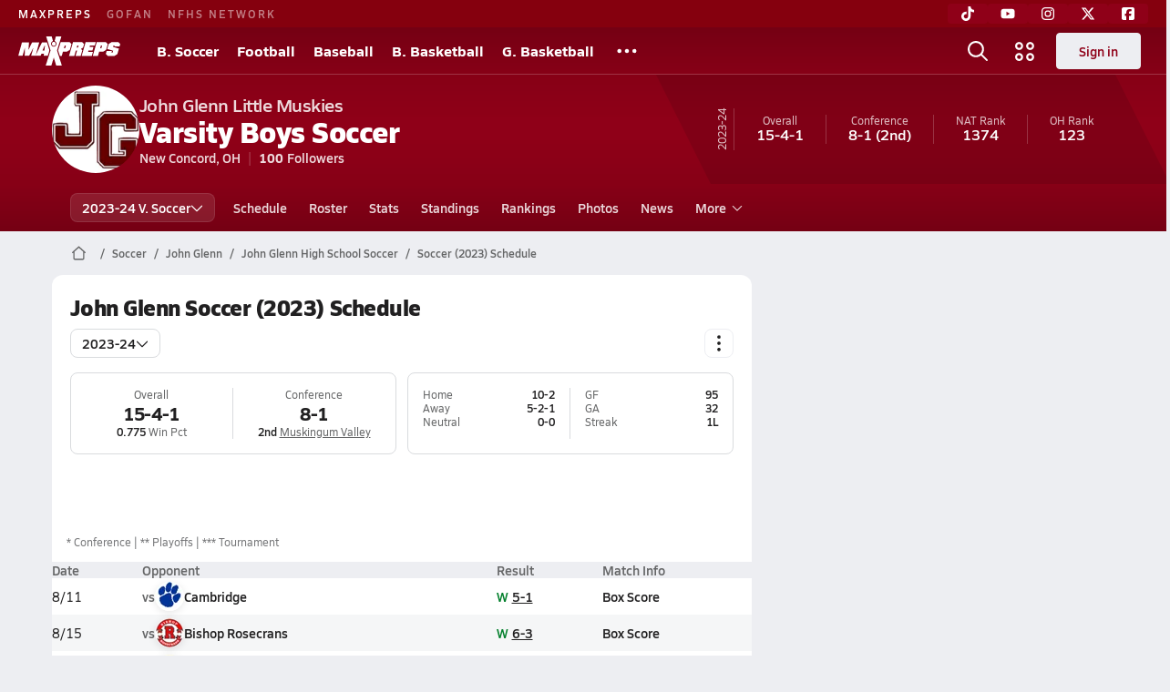

--- FILE ---
content_type: text/html; charset=utf-8
request_url: https://www.maxpreps.com/oh/new-concord/john-glenn-little-muskies/soccer/23-24/schedule/
body_size: 42421
content:
<!DOCTYPE html><html lang="en"><head><meta charSet="utf-8" data-next-head=""/><meta name="viewport" content="width=device-width, initial-scale=1" data-next-head=""/><script src="https://c.amazon-adsystem.com/aax2/apstag.js" async=""></script><script src="https://securepubads.g.doubleclick.net/tag/js/gpt.js" async=""></script><meta name="robots" content="max-image-preview:large" data-next-head=""/><meta name="requestContext" content="{&quot;deviceType&quot;:&quot;desktop&quot;,&quot;appType&quot;:0}" data-next-head=""/><meta name="targeting" content="{&quot;hierarchy&quot;:&quot;team/schedule/schedule-home&quot;,&quot;tracking&quot;:&quot;team/schedule/schedule-home&quot;,&quot;section&quot;:&quot;team&quot;,&quot;pagetype&quot;:&quot;team_schedule&quot;,&quot;activity&quot;:&quot;soccer&quot;,&quot;state&quot;:&quot;oh&quot;,&quot;gnd&quot;:&quot;boys&quot;,&quot;mpschoolid&quot;:&quot;9b32cf49-e372-4271-96a6-80c4f60a8db3&quot;,&quot;areDisplayAdsEnabled&quot;:true,&quot;env&quot;:&quot;prod&quot;}" data-next-head=""/><link as="image" rel="preload" href="https://image.maxpreps.io/school-mascot/9/b/3/9b32cf49-e372-4271-96a6-80c4f60a8db3.gif?version=636608459400000000&amp;width=128&amp;height=128&amp;auto=webp&amp;format=pjpg" data-next-head=""/><link rel="canonical" href="https://www.maxpreps.com/oh/new-concord/john-glenn-little-muskies/soccer/23-24/schedule/" data-next-head=""/><title data-next-head="">Schedule - John Glenn Little Muskies (New Concord, OH) Soccer 23-24</title><meta name="description" content="View the 23-24 John Glenn varsity soccer team schedule." data-next-head=""/><link rel="preconnect" href="https://asset.maxpreps.io" crossorigin="anonymous"/><link rel="preconnect" href="https://asset.maxpreps.io"/><link rel="preconnect" href="https://image.maxpreps.io"/><link rel="icon" sizes="180x180" href="https://asset.maxpreps.io/includes/images/icons/xman-white-background-180x180.png"/><link rel="preload" href="https://asset.maxpreps.io/includes/font/siro_regular_macroman/siro-regular-webfont.woff2" as="font" type="font/woff2" crossorigin=""/><link rel="preload" href="https://asset.maxpreps.io/includes/font/siro_semibold_macroman/siro-semibold-webfont.woff2" as="font" type="font/woff2" crossorigin=""/><link rel="preload" href="https://asset.maxpreps.io/includes/font/siro_bold_macroman/siro-bold-webfont.woff2" as="font" type="font/woff2" crossorigin=""/><link rel="preload" href="https://asset.maxpreps.io/includes/font/siro_extrabold_macroman/siro-extrabold-webfont.woff2" as="font" type="font/woff2" crossorigin=""/><style>@font-face{font-family: Siro;src:url(https://asset.maxpreps.io/includes/font/siro_regular_macroman/siro-regular-webfont.woff2) format('woff2'),url(https://asset.maxpreps.io/includes/font/siro_regular_macroman/siro-regular-webfont.woff) format('woff');font-weight:100 499;font-style:normal;font-display:swap;}
@font-face{font-family: Siro;src:url(https://asset.maxpreps.io/includes/font/siro_semibold_macroman/siro-semibold-webfont.woff2) format('woff2'),url(https://asset.maxpreps.io/includes/font/siro_semibold_macroman/siro-semibold-webfont.woff) format('woff');font-weight:500 599;font-style:normal;font-display:swap;}
@font-face{font-family: Siro;src:url(https://asset.maxpreps.io/includes/font/siro_bold_macroman/siro-bold-webfont.woff2) format('woff2'),url(https://asset.maxpreps.io/includes/font/siro_bold_macroman/siro-bold-webfont.woff) format('woff');font-weight:600 799;font-style:normal;font-display:swap;}
@font-face{font-family: Siro;src:url(https://asset.maxpreps.io/includes/font/siro_extrabold_macroman/siro-extrabold-webfont.woff2) format('woff2'),url(https://asset.maxpreps.io/includes/font/siro_extrabold_macroman/siro-extrabold-webfont.woff) format('woff');font-weight:800 900;font-style:normal;font-display:swap;}</style><style id="static-normalize-style">/*! modern-normalize v2.0.0 | MIT License | https://github.com/sindresorhus/modern-normalize */progress,sub,sup{vertical-align:baseline}*,::after,::before{box-sizing:border-box}html{font-family:system-ui,'Segoe UI',Roboto,Helvetica,Arial,sans-serif,'Apple Color Emoji','Segoe UI Emoji';line-height:1.15;-webkit-text-size-adjust:100%;-moz-tab-size:4;tab-size:4}body{margin:0}hr{height:0;color:inherit}abbr[title]{text-decoration:underline dotted}b,strong{font-weight:bolder}code,kbd,pre,samp{font-family:ui-monospace,SFMono-Regular,Consolas,'Liberation Mono',Menlo,monospace;font-size:1em}small{font-size:80%}sub,sup{font-size:75%;line-height:0;position:relative}sub{bottom:-.25em}sup{top:-.5em}table{text-indent:0;border-color:inherit}button,input,optgroup,select,textarea{font-family:inherit;font-size:100%;line-height:1.15;margin:0}button,select{text-transform:none}[type=button],[type=reset],[type=submit],button{-webkit-appearance:button}::-moz-focus-inner{border-style:none;padding:0}:-moz-focusring{outline:ButtonText dotted 1px}:-moz-ui-invalid{box-shadow:none}legend{padding:0}::-webkit-inner-spin-button,::-webkit-outer-spin-button{height:auto}[type=search]{-webkit-appearance:textfield;outline-offset:-2px}::-webkit-search-decoration{-webkit-appearance:none}::-webkit-file-upload-button{-webkit-appearance:button;font:inherit}summary{display:list-item}</style><style id="static-fa-style">.fa-layers,.svg-inline--fa{vertical-align:-.125em;width:var(--fa-width,1.25em);height:1em}.fa-li,.svg-inline--fa.fa-li{inset-inline-start:calc(-1 * var(--fa-li-width,2em))}.fa-layers,.fa-li{text-align:center}.fa-inverse,.fa-layers-counter{color:var(--fa-inverse,#fff)}:host,:root{--fa-font-solid:normal 900 1em/1 "Font Awesome 7 Free";--fa-font-regular:normal 400 1em/1 "Font Awesome 7 Free";--fa-font-light:normal 300 1em/1 "Font Awesome 7 Pro";--fa-font-thin:normal 100 1em/1 "Font Awesome 7 Pro";--fa-font-duotone:normal 900 1em/1 "Font Awesome 7 Duotone";--fa-font-duotone-regular:normal 400 1em/1 "Font Awesome 7 Duotone";--fa-font-duotone-light:normal 300 1em/1 "Font Awesome 7 Duotone";--fa-font-duotone-thin:normal 100 1em/1 "Font Awesome 7 Duotone";--fa-font-brands:normal 400 1em/1 "Font Awesome 7 Brands";--fa-font-sharp-solid:normal 900 1em/1 "Font Awesome 7 Sharp";--fa-font-sharp-regular:normal 400 1em/1 "Font Awesome 7 Sharp";--fa-font-sharp-light:normal 300 1em/1 "Font Awesome 7 Sharp";--fa-font-sharp-thin:normal 100 1em/1 "Font Awesome 7 Sharp";--fa-font-sharp-duotone-solid:normal 900 1em/1 "Font Awesome 7 Sharp Duotone";--fa-font-sharp-duotone-regular:normal 400 1em/1 "Font Awesome 7 Sharp Duotone";--fa-font-sharp-duotone-light:normal 300 1em/1 "Font Awesome 7 Sharp Duotone";--fa-font-sharp-duotone-thin:normal 100 1em/1 "Font Awesome 7 Sharp Duotone";--fa-font-slab-regular:normal 400 1em/1 "Font Awesome 7 Slab";--fa-font-slab-press-regular:normal 400 1em/1 "Font Awesome 7 Slab Press";--fa-font-whiteboard-semibold:normal 600 1em/1 "Font Awesome 7 Whiteboard";--fa-font-thumbprint-light:normal 300 1em/1 "Font Awesome 7 Thumbprint";--fa-font-notdog-solid:normal 900 1em/1 "Font Awesome 7 Notdog";--fa-font-notdog-duo-solid:normal 900 1em/1 "Font Awesome 7 Notdog Duo";--fa-font-etch-solid:normal 900 1em/1 "Font Awesome 7 Etch";--fa-font-jelly-regular:normal 400 1em/1 "Font Awesome 7 Jelly";--fa-font-jelly-fill-regular:normal 400 1em/1 "Font Awesome 7 Jelly Fill";--fa-font-jelly-duo-regular:normal 400 1em/1 "Font Awesome 7 Jelly Duo";--fa-font-chisel-regular:normal 400 1em/1 "Font Awesome 7 Chisel"}.svg-inline--fa{box-sizing:content-box;display:var(--fa-display,inline-block);overflow:visible}.fa-layers,.fa-stack{display:inline-block}.svg-inline--fa.fa-2xs{vertical-align:.1em}.svg-inline--fa.fa-xs{vertical-align:0}.svg-inline--fa.fa-sm{vertical-align:-.0714285714em}.svg-inline--fa.fa-lg{vertical-align:-.2em}.svg-inline--fa.fa-xl{vertical-align:-.25em}.svg-inline--fa.fa-2xl{vertical-align:-.3125em}.fa-pull-left,.fa-pull-start,.svg-inline--fa .fa-pull-start,.svg-inline--fa.fa-pull-left{float:inline-start;margin-inline-end:var(--fa-pull-margin,.3em)}.fa-pull-end,.fa-pull-right,.svg-inline--fa .fa-pull-end,.svg-inline--fa.fa-pull-right{float:inline-end;margin-inline-start:var(--fa-pull-margin,.3em)}.svg-inline--fa.fa-li{width:var(--fa-li-width,2em);inset-block-start:0.25em}.fa-layers-counter,.fa-layers-text{display:inline-block;position:absolute;text-align:center}.fa-layers,.fa-ul>li{position:relative}.fa-layers .svg-inline--fa{inset:0;margin:auto;position:absolute;transform-origin:center center}.fa-layers-text{left:50%;top:50%;transform:translate(-50%,-50%);transform-origin:center center}.fa-layers-counter{background-color:var(--fa-counter-background-color,#ff253a);border-radius:var(--fa-counter-border-radius,1em);box-sizing:border-box;line-height:var(--fa-counter-line-height, 1);max-width:var(--fa-counter-max-width,5em);min-width:var(--fa-counter-min-width,1.5em);overflow:hidden;padding:var(--fa-counter-padding,.25em .5em);right:var(--fa-right,0);text-overflow:ellipsis;top:var(--fa-top,0);transform:scale(var(--fa-counter-scale,.25));transform-origin:top right}.fa-layers-bottom-right{bottom:var(--fa-bottom,0);right:var(--fa-right,0);top:auto;transform:scale(var(--fa-layers-scale,.25));transform-origin:bottom right}.fa-layers-bottom-left,.fa-layers-top-right{transform:scale(var(--fa-layers-scale,.25))}.fa-layers-bottom-left{bottom:var(--fa-bottom,0);left:var(--fa-left,0);right:auto;top:auto;transform-origin:bottom left}.fa-layers-top-right{top:var(--fa-top,0);right:var(--fa-right,0);transform-origin:top right}.fa-layers-top-left{left:var(--fa-left,0);right:auto;top:var(--fa-top,0);transform:scale(var(--fa-layers-scale,.25));transform-origin:top left}.fa-1x{font-size:1em}.fa-2x{font-size:2em}.fa-3x{font-size:3em}.fa-4x{font-size:4em}.fa-5x{font-size:5em}.fa-6x{font-size:6em}.fa-7x{font-size:7em}.fa-8x{font-size:8em}.fa-9x{font-size:9em}.fa-10x{font-size:10em}.fa-2xs{font-size:calc(10 / 16 * 1em);line-height:calc(1 / 10 * 1em);vertical-align:calc((6 / 10 - .375) * 1em)}.fa-xs{font-size:calc(12 / 16 * 1em);line-height:calc(1 / 12 * 1em);vertical-align:calc((6 / 12 - .375) * 1em)}.fa-sm{font-size:calc(14 / 16 * 1em);line-height:calc(1 / 14 * 1em);vertical-align:calc((6 / 14 - .375) * 1em)}.fa-lg{font-size:calc(20 / 16 * 1em);line-height:calc(1 / 20 * 1em);vertical-align:calc((6 / 20 - .375) * 1em)}.fa-xl{font-size:calc(24 / 16 * 1em);line-height:calc(1 / 24 * 1em);vertical-align:calc((6 / 24 - .375) * 1em)}.fa-2xl{font-size:calc(32 / 16 * 1em);line-height:calc(1 / 32 * 1em);vertical-align:calc((6 / 32 - .375) * 1em)}.fa-width-auto{--fa-width:auto}.fa-fw,.fa-width-fixed{--fa-width:1.25em}.fa-ul{list-style-type:none;margin-inline-start:var(--fa-li-margin,2.5em);padding-inline-start:0}.fa-li{position:absolute;width:var(--fa-li-width,2em);line-height:inherit}.fa-border{border-color:var(--fa-border-color,#eee);border-radius:var(--fa-border-radius,.1em);border-style:var(--fa-border-style,solid);border-width:var(--fa-border-width,.0625em);box-sizing:var(--fa-border-box-sizing,content-box);padding:var(--fa-border-padding,.1875em .25em)}.fa-spin{animation-name:fa-spin;animation-delay:var(--fa-animation-delay, 0s);animation-direction:var(--fa-animation-direction,normal);animation-duration:var(--fa-animation-duration, 2s);animation-iteration-count:var(--fa-animation-iteration-count,infinite);animation-timing-function:var(--fa-animation-timing,linear)}@media (prefers-reduced-motion:reduce){.fa-spin{animation:none!important;transition:none!important}}@keyframes fa-spin{0%{transform:rotate(0)}100%{transform:rotate(360deg)}}.fa-rotate-90{transform:rotate(90deg)}.fa-rotate-180{transform:rotate(180deg)}.fa-rotate-270{transform:rotate(270deg)}.fa-flip-horizontal{transform:scale(-1,1)}.fa-flip-vertical{transform:scale(1,-1)}.fa-flip-both,.fa-flip-horizontal.fa-flip-vertical{transform:scale(-1,-1)}.fa-rotate-by{transform:rotate(var(--fa-rotate-angle,0))}.svg-inline--fa .fa-primary{fill:var(--fa-primary-color,currentColor);opacity:var(--fa-primary-opacity, 1)}.svg-inline--fa .fa-secondary,.svg-inline--fa.fa-swap-opacity .fa-primary{opacity:var(--fa-secondary-opacity, .4)}.svg-inline--fa .fa-secondary{fill:var(--fa-secondary-color,currentColor)}.svg-inline--fa.fa-swap-opacity .fa-secondary{opacity:var(--fa-primary-opacity, 1)}.svg-inline--fa mask .fa-primary,.svg-inline--fa mask .fa-secondary{fill:black}.svg-inline--fa.fa-inverse{fill:var(--fa-inverse,#fff)}.fa-stack{height:2em;line-height:2em;position:relative;vertical-align:middle;width:2.5em}.svg-inline--fa.fa-stack-1x{--fa-width:1.25em;height:1em;width:var(--fa-width)}.svg-inline--fa.fa-stack-2x{--fa-width:2.5em;height:2em;width:var(--fa-width)}.fa-stack-1x,.fa-stack-2x{inset:0;margin:auto;position:absolute;z-index:var(--fa-stack-z-index,auto)}</style><style id="static-mp-style">*{margin:0;padding:0;border:0;font:inherit;vertical-align:baseline}html{scroll-behavior:smooth}article,aside,details,figcaption,figure,footer,header,hgroup,menu,nav,section{display:block}body{font-family:Siro,Arial,Helvetica,sans-serif!important;font-variant:normal;font-size:14px;}ol,ul{list-style:none}blockquote,q{quotes:none}blockquote::after,blockquote::before,q::after,q::before{content:'';content:none}table{border-collapse:collapse;border-spacing:0}button{cursor:pointer}a{text-decoration:none}#onetrust-consent-sdk{pointer-events:initial;}.sr-only{position:absolute;width:1px;height:1px;padding:0;margin:-1px;overflow:hidden;clip:rect(0,0,0,0);white-space:nowrap;border-width:0}</style><style id="dynamic-mp-style"> :root { --font-weight-regular:400;--font-weight-semibold:500;--font-weight-bold:700;--font-weight-heavy:800;--line-height-none:1;--line-height-normal:1.3;--line-height-comfy:1.6;--spacing-25:4px;--spacing-50:8px;--spacing-75:12px;--spacing-100:16px;--spacing-125:20px;--spacing-150:24px;--spacing-200:32px;--spacing-250:40px;--spacing-300:48px;--spacing-400:64px;--spacing-600:96px;--spacing-800:128px; accent-color:#E10500; } .heading_500_xbold {font-size:80px;line-height:var(--line-height-normal);font-weight:var(--font-weight-heavy); letter-spacing: -0.03rem; }.heading_300_xbold {font-size:48px;line-height:var(--line-height-normal);font-weight:var(--font-weight-heavy); letter-spacing: -0.03rem; }.heading_200_xbold {font-size:32px;line-height:var(--line-height-normal);font-weight:var(--font-weight-heavy); letter-spacing: -0.03rem; }.heading_150_xbold {font-size:24px;line-height:var(--line-height-normal);font-weight:var(--font-weight-heavy); letter-spacing: -0.03rem; }.heading_125_bold {font-size:20px;line-height:var(--line-height-normal);font-weight:var(--font-weight-bold); letter-spacing: -0.03rem; }.heading_100_bold {font-size:16px;line-height:var(--line-height-normal);font-weight:var(--font-weight-bold); }.heading_90_bold {font-size:14px;line-height:var(--line-height-normal);font-weight:var(--font-weight-bold); }.heading_75_bold {font-size:12px;line-height:var(--line-height-normal);font-weight:var(--font-weight-bold); }.heading_125_semibold {font-size:20px;line-height:var(--line-height-normal);font-weight:var(--font-weight-semibold); letter-spacing: -0.03rem; }.heading_100_semibold {font-size:16px;line-height:var(--line-height-normal);font-weight:var(--font-weight-semibold); }.heading_90_semibold {font-size:14px;line-height:var(--line-height-normal);font-weight:var(--font-weight-semibold); }.heading_75_semibold {font-size:12px;line-height:var(--line-height-normal);font-weight:var(--font-weight-semibold); }.body_110_reg {font-size:18px;line-height:var(--line-height-comfy);font-weight:var(--font-weight-regular); }.body_100_reg {font-size:16px;line-height:var(--line-height-comfy);font-weight:var(--font-weight-regular); }.body_90_reg {font-size:14px;line-height:var(--line-height-comfy);font-weight:var(--font-weight-regular); }.action_100_semibold {font-size:16px;line-height:var(--line-height-normal);font-weight:var(--font-weight-semibold); }.action_90_semibold {font-size:14px;line-height:var(--line-height-normal);font-weight:var(--font-weight-semibold); }.action_75_semibold {font-size:12px;line-height:var(--line-height-normal);font-weight:var(--font-weight-semibold); }.detail_125_reg {font-size:20px;line-height:var(--line-height-normal);font-weight:var(--font-weight-regular); letter-spacing: -0.03rem; }.detail_100_reg {font-size:16px;line-height:var(--line-height-normal);font-weight:var(--font-weight-regular); }.detail_90_reg {font-size:14px;line-height:var(--line-height-normal);font-weight:var(--font-weight-regular); }.detail_75_reg {font-size:12px;line-height:var(--line-height-normal);font-weight:var(--font-weight-regular); }.detail_125_bold {font-size:20px;line-height:var(--line-height-normal);font-weight:var(--font-weight-bold); letter-spacing: -0.03rem; }.detail_100_bold {font-size:16px;line-height:var(--line-height-normal);font-weight:var(--font-weight-bold); }.detail_90_bold {font-size:14px;line-height:var(--line-height-normal);font-weight:var(--font-weight-bold); }.detail_75_bold {font-size:12px;line-height:var(--line-height-normal);font-weight:var(--font-weight-bold); } .card-padding { padding: var(--spacing-125); } .card-padding-x { padding: 0 var(--spacing-125); } .card-margin-y { margin: var(--spacing-100) 0; } body { color: #212021; background-color: #EDEEF2; font-weight:var(--font-weight-regular); line-height:var(--line-height-normal); }</style><link href="https://01.cdn.mediatradecraft.com/maxpreps/main/main.css" rel="stylesheet"/><script id="tealium-init-script">
  var utag_data = utag_data || {};
  utag_data.pageUrl = window.location.href;
</script><script id="ld+json" type="application/ld+json">{"@context":"https://schema.org","@type":"ProfilePage","dateModified":"2024-06-04T20:21:22+00:00","mainEntity":{"@type":"SportsTeam","name":"John Glenn High School","image":{"@type":"ImageObject","url":"https://image.maxpreps.io/school-mascot/9/b/3/9b32cf49-e372-4271-96a6-80c4f60a8db3.gif?version=636608459400000000&width=1024&height=1024"},"url":"https://www.maxpreps.com/oh/new-concord/john-glenn-little-muskies/soccer/23-24/schedule/","address":{"@type":"PostalAddress","name":"John Glenn High School","telephone":"(740) 826-7641","addressCountry":"US","addressLocality":"New Concord","addressRegion":"OH","postalCode":"43762-9762","streetAddress":"13115 John Glenn School Rd"},"parentOrganization":{"@type":"HighSchool","url":"https://www.maxpreps.com/oh/new-concord/john-glenn-little-muskies/"},"telephone":"(740) 826-7641","event":[{"@type":"SportsEvent","name":"Cambridge at John Glenn","description":"On 8/11, the Cambridge varsity soccer team lost their away non-conference match against John Glenn (New Concord, OH) by a score of 5-1.","image":{"@type":"ImageObject","url":"https://image.maxpreps.io/school-mascot/9/b/3/9b32cf49-e372-4271-96a6-80c4f60a8db3.gif?version=636608459400000000&width=1024&height=1024"},"potentialAction":{"@type":"PlayAction","name":"Soccer game"},"url":"https://www.maxpreps.com/games/08-11-2023/soccer-23/cambridge-vs-john-glenn.htm?c=dToxvgLRM0KqO2dyadkILQ","endDate":"2023-08-12T01:15:00+00:00","eventStatus":"https://schema.org/EventScheduled","location":{"@type":"Place","name":"John Glenn","address":{"@type":"PostalAddress","addressCountry":"US","addressLocality":"New Concord","addressRegion":"OH","postalCode":"43762-9762","streetAddress":"13115 John Glenn School Rd "}},"startDate":"2023-08-11T23:30:00+00:00","awayTeam":{"@type":"SportsTeam","name":"Cambridge High School","url":"https://www.maxpreps.com/oh/cambridge/cambridge-bobcats/soccer/23-24/schedule/","address":{"@type":"PostalAddress","addressCountry":"US","addressLocality":"Cambridge","addressRegion":"OH","postalCode":"43725-1694","streetAddress":"1401 Deerpath Dr. "},"sport":"Soccer"},"homeTeam":{"@type":"SportsTeam","name":"John Glenn High School","url":"https://www.maxpreps.com/oh/new-concord/john-glenn-little-muskies/soccer/23-24/schedule/","address":{"@type":"PostalAddress","addressCountry":"US","addressLocality":"New Concord","addressRegion":"OH","postalCode":"43762-9762","streetAddress":"13115 John Glenn School Rd "},"sport":"Soccer"},"sport":"Soccer"},{"@type":"SportsEvent","name":"Bishop Rosecrans at John Glenn","description":"On 8/15, the Bishop Rosecrans varsity soccer team lost their away non-conference match against John Glenn (New Concord, OH) by a score of 6-3.","image":{"@type":"ImageObject","url":"https://image.maxpreps.io/school-mascot/9/b/3/9b32cf49-e372-4271-96a6-80c4f60a8db3.gif?version=636608459400000000&width=1024&height=1024"},"potentialAction":{"@type":"PlayAction","name":"Soccer game"},"url":"https://www.maxpreps.com/games/08-15-2023/soccer-23/bishop-rosecrans-vs-john-glenn.htm?c=ZGyoq8Cj8EeJi-jkrBY7kg","endDate":"2023-08-15T23:45:00+00:00","eventStatus":"https://schema.org/EventScheduled","location":{"@type":"Place","name":"John Glenn","address":{"@type":"PostalAddress","addressCountry":"US","addressLocality":"New Concord","addressRegion":"OH","postalCode":"43762-9762","streetAddress":"13115 John Glenn School Rd "}},"startDate":"2023-08-15T22:00:00+00:00","awayTeam":{"@type":"SportsTeam","name":"Bishop Rosecrans High School","url":"https://www.maxpreps.com/oh/zanesville/bishop-rosecrans-bishops/soccer/23-24/schedule/","address":{"@type":"PostalAddress","addressCountry":"US","addressLocality":"Zanesville","addressRegion":"OH","postalCode":"43701-4410","streetAddress":"1040 E Main St "},"sport":"Soccer"},"homeTeam":{"@type":"SportsTeam","name":"John Glenn High School","url":"https://www.maxpreps.com/oh/new-concord/john-glenn-little-muskies/soccer/23-24/schedule/","address":{"@type":"PostalAddress","addressCountry":"US","addressLocality":"New Concord","addressRegion":"OH","postalCode":"43762-9762","streetAddress":"13115 John Glenn School Rd "},"sport":"Soccer"},"sport":"Soccer"},{"@type":"SportsEvent","name":"Tri-Valley at John Glenn","description":"On 8/22, the Tri-Valley varsity soccer team lost their away conference match against John Glenn (New Concord, OH) by a score of 3-1.","image":{"@type":"ImageObject","url":"https://image.maxpreps.io/school-mascot/9/b/3/9b32cf49-e372-4271-96a6-80c4f60a8db3.gif?version=636608459400000000&width=1024&height=1024"},"potentialAction":{"@type":"PlayAction","name":"Soccer game"},"url":"https://www.maxpreps.com/games/08-22-2023/soccer-23/john-glenn-vs-tri-valley.htm?c=E355Ncsj1kqYt4X3sJlwpQ","endDate":"2023-08-23T01:15:00+00:00","eventStatus":"https://schema.org/EventScheduled","location":{"@type":"Place","name":"John Glenn","address":{"@type":"PostalAddress","addressCountry":"US","addressLocality":"New Concord","addressRegion":"OH","postalCode":"43762-9762","streetAddress":"13115 John Glenn School Rd "}},"startDate":"2023-08-22T23:30:00+00:00","awayTeam":{"@type":"SportsTeam","name":"Tri-Valley High School","url":"https://www.maxpreps.com/oh/dresden/tri-valley-scotties/soccer/23-24/schedule/","address":{"@type":"PostalAddress","addressCountry":"US","addressLocality":"Dresden","addressRegion":"OH","postalCode":"43821","streetAddress":"46 Muskingum Ave "},"sport":"Soccer"},"homeTeam":{"@type":"SportsTeam","name":"John Glenn High School","url":"https://www.maxpreps.com/oh/new-concord/john-glenn-little-muskies/soccer/23-24/schedule/","address":{"@type":"PostalAddress","addressCountry":"US","addressLocality":"New Concord","addressRegion":"OH","postalCode":"43762-9762","streetAddress":"13115 John Glenn School Rd "},"sport":"Soccer"},"sport":"Soccer"},{"@type":"SportsEvent","name":"John Glenn at River View","description":"On 8/24, the John Glenn varsity soccer team lost their away conference match against River View (Warsaw, OH) by a score of 3-1.","image":{"@type":"ImageObject","url":"https://image.maxpreps.io/school-mascot/3/8/9/38931a30-d850-45af-b1af-562fb35f5c57.gif?version=636625794600000000&width=1024&height=1024"},"potentialAction":{"@type":"PlayAction","name":"Soccer game"},"url":"https://www.maxpreps.com/games/08-24-2023/soccer-23/john-glenn-vs-river-view.htm?c=imOcjBtf1Uaa19WuJPYYag","endDate":"2023-08-25T01:15:00+00:00","eventStatus":"https://schema.org/EventScheduled","location":{"@type":"Place","name":"River View","address":{"@type":"PostalAddress","addressCountry":"US","addressLocality":"Warsaw","addressRegion":"OH","postalCode":"43844","streetAddress":"26496 Sr 60 N "}},"startDate":"2023-08-24T23:30:00+00:00","awayTeam":{"@type":"SportsTeam","name":"John Glenn High School","url":"https://www.maxpreps.com/oh/new-concord/john-glenn-little-muskies/soccer/23-24/schedule/","address":{"@type":"PostalAddress","addressCountry":"US","addressLocality":"New Concord","addressRegion":"OH","postalCode":"43762-9762","streetAddress":"13115 John Glenn School Rd "},"sport":"Soccer"},"homeTeam":{"@type":"SportsTeam","name":"River View High School","url":"https://www.maxpreps.com/oh/warsaw/river-view-black-bears/soccer/23-24/schedule/","address":{"@type":"PostalAddress","addressCountry":"US","addressLocality":"Warsaw","addressRegion":"OH","postalCode":"43844","streetAddress":"26496 Sr 60 N "},"sport":"Soccer"},"sport":"Soccer"},{"@type":"SportsEvent","name":"John Glenn at Fairfield Union","description":"On 8/26, the John Glenn varsity soccer team lost their away non-conference match against Fairfield Union (Lancaster, OH) by a score of 6-2.","image":{"@type":"ImageObject","url":"https://image.maxpreps.io/school-mascot/e/a/0/ea02645b-84f1-497e-8fca-ec0f30eac3bd.gif?version=636609341400000000&width=1024&height=1024"},"potentialAction":{"@type":"PlayAction","name":"Soccer game"},"url":"https://www.maxpreps.com/games/08-26-2023/soccer-23/fairfield-union-vs-john-glenn.htm?c=gKXQD6C3Mkif1sjBMOfEJQ","endDate":"2023-08-27T00:30:00+00:00","eventStatus":"https://schema.org/EventScheduled","location":{"@type":"Place","name":"Fairfield Union","address":{"@type":"PostalAddress","addressCountry":"US","addressLocality":"Lancaster","addressRegion":"OH","postalCode":"43130-9572","streetAddress":"6401 Cincinnati Zanesville Rd "}},"startDate":"2023-08-26T22:45:00+00:00","awayTeam":{"@type":"SportsTeam","name":"John Glenn High School","url":"https://www.maxpreps.com/oh/new-concord/john-glenn-little-muskies/soccer/23-24/schedule/","address":{"@type":"PostalAddress","addressCountry":"US","addressLocality":"New Concord","addressRegion":"OH","postalCode":"43762-9762","streetAddress":"13115 John Glenn School Rd "},"sport":"Soccer"},"homeTeam":{"@type":"SportsTeam","name":"Fairfield Union High School","url":"https://www.maxpreps.com/oh/lancaster/fairfield-union-falcons/soccer/23-24/schedule/","address":{"@type":"PostalAddress","addressCountry":"US","addressLocality":"Lancaster","addressRegion":"OH","postalCode":"43130-9572","streetAddress":"6401 Cincinnati Zanesville Rd "},"sport":"Soccer"},"sport":"Soccer"},{"@type":"SportsEvent","name":"John Glenn at Sheridan","description":"On 8/29, the John Glenn varsity soccer team won their away conference match against Sheridan (Thornville, OH) by a score of 2-0.","image":{"@type":"ImageObject","url":"https://image.maxpreps.io/school-mascot/0/9/1/091f4642-41f1-44e4-9c80-226ea1e8e781.gif?version=636625796400000000&width=1024&height=1024"},"potentialAction":{"@type":"PlayAction","name":"Soccer game"},"url":"https://www.maxpreps.com/games/08-29-2023/soccer-23/john-glenn-vs-sheridan.htm?c=aRdGn-j00Eu1z_IKtvHcIg","endDate":"2023-08-29T23:15:00+00:00","eventStatus":"https://schema.org/EventScheduled","location":{"@type":"Place","name":"Sheridan","address":{"@type":"PostalAddress","addressCountry":"US","addressLocality":"Thornville","addressRegion":"OH","postalCode":"43076-9758","streetAddress":"8725 Sheridan Dr NW "}},"startDate":"2023-08-29T21:30:00+00:00","awayTeam":{"@type":"SportsTeam","name":"John Glenn High School","url":"https://www.maxpreps.com/oh/new-concord/john-glenn-little-muskies/soccer/23-24/schedule/","address":{"@type":"PostalAddress","addressCountry":"US","addressLocality":"New Concord","addressRegion":"OH","postalCode":"43762-9762","streetAddress":"13115 John Glenn School Rd "},"sport":"Soccer"},"homeTeam":{"@type":"SportsTeam","name":"Sheridan High School","url":"https://www.maxpreps.com/oh/thornville/sheridan-generals/soccer/23-24/schedule/","address":{"@type":"PostalAddress","addressCountry":"US","addressLocality":"Thornville","addressRegion":"OH","postalCode":"43076-9758","streetAddress":"8725 Sheridan Dr NW "},"sport":"Soccer"},"sport":"Soccer"},{"@type":"SportsEvent","name":"Zanesville at John Glenn","description":"On 9/2, the Zanesville varsity soccer team lost their away non-conference match against John Glenn (New Concord, OH) by a score of 2-0.","image":{"@type":"ImageObject","url":"https://image.maxpreps.io/school-mascot/9/b/3/9b32cf49-e372-4271-96a6-80c4f60a8db3.gif?version=636608459400000000&width=1024&height=1024"},"potentialAction":{"@type":"PlayAction","name":"Soccer game"},"url":"https://www.maxpreps.com/games/09-02-2023/soccer-23/john-glenn-vs-zanesville.htm?c=kfkK3Dof10-0BNg1_RjBbQ","endDate":"2023-09-02T17:30:00+00:00","eventStatus":"https://schema.org/EventScheduled","location":{"@type":"Place","name":"John Glenn","address":{"@type":"PostalAddress","addressCountry":"US","addressLocality":"New Concord","addressRegion":"OH","postalCode":"43762-9762","streetAddress":"13115 John Glenn School Rd "}},"startDate":"2023-09-02T15:45:00+00:00","awayTeam":{"@type":"SportsTeam","name":"Zanesville High School","url":"https://www.maxpreps.com/oh/zanesville/zanesville-blue-devils/soccer/23-24/schedule/","address":{"@type":"PostalAddress","addressCountry":"US","addressLocality":"Zanesville","addressRegion":"OH","postalCode":"43701-2499","streetAddress":"1701 Blue Ave "},"sport":"Soccer"},"homeTeam":{"@type":"SportsTeam","name":"John Glenn High School","url":"https://www.maxpreps.com/oh/new-concord/john-glenn-little-muskies/soccer/23-24/schedule/","address":{"@type":"PostalAddress","addressCountry":"US","addressLocality":"New Concord","addressRegion":"OH","postalCode":"43762-9762","streetAddress":"13115 John Glenn School Rd "},"sport":"Soccer"},"sport":"Soccer"},{"@type":"SportsEvent","name":"John Glenn at Maysville","description":"On 9/12, the John Glenn varsity soccer team won their away conference match against Maysville (Zanesville, OH) by a score of 7-1.","image":{"@type":"ImageObject","url":"https://image.maxpreps.io/school-mascot/6/f/a/6fa916f6-b7f6-4b90-ad4b-8d3459fae1d3.gif?version=636625788000000000&width=1024&height=1024"},"potentialAction":{"@type":"PlayAction","name":"Soccer game"},"url":"https://www.maxpreps.com/games/09-12-2023/soccer-23/john-glenn-vs-maysville.htm?c=P2Ztnr7ZCEqzlrVAeVFrVg","endDate":"2023-09-13T01:15:00+00:00","eventStatus":"https://schema.org/EventScheduled","location":{"@type":"Place","name":"Maysville","address":{"@type":"PostalAddress","addressCountry":"US","addressLocality":"Zanesville","addressRegion":"OH","postalCode":"43701-7086","streetAddress":"3725 Panther Dr "}},"startDate":"2023-09-12T23:30:00+00:00","awayTeam":{"@type":"SportsTeam","name":"John Glenn High School","url":"https://www.maxpreps.com/oh/new-concord/john-glenn-little-muskies/soccer/23-24/schedule/","address":{"@type":"PostalAddress","addressCountry":"US","addressLocality":"New Concord","addressRegion":"OH","postalCode":"43762-9762","streetAddress":"13115 John Glenn School Rd "},"sport":"Soccer"},"homeTeam":{"@type":"SportsTeam","name":"Maysville High School","url":"https://www.maxpreps.com/oh/zanesville/maysville-panthers/soccer/23-24/schedule/","address":{"@type":"PostalAddress","addressCountry":"US","addressLocality":"Zanesville","addressRegion":"OH","postalCode":"43701-7086","streetAddress":"3725 Panther Dr "},"sport":"Soccer"},"sport":"Soccer"},{"@type":"SportsEvent","name":"John Glenn at Athens","description":"On 9/16, the John Glenn varsity soccer team tied their away non-conference match against Athens (The Plains, OH) by a score of 5-5.","image":{"@type":"ImageObject","url":"https://image.maxpreps.io/school-mascot/0/f/8/0f8600a6-104d-4dec-ac62-f0bacd8ec6ce.gif?version=637426002000000000&width=1024&height=1024"},"potentialAction":{"@type":"PlayAction","name":"Soccer game"},"url":"https://www.maxpreps.com/games/09-16-2023/soccer-23/athens-vs-john-glenn.htm?c=hf_6jKTlP0OHTxhhbP4ZIA","endDate":"2023-09-16T18:45:00+00:00","eventStatus":"https://schema.org/EventScheduled","location":{"@type":"Place","name":"Athens","address":{"@type":"PostalAddress","addressCountry":"US","addressLocality":"The Plains","addressRegion":"OH","postalCode":"45780-1148","streetAddress":"1 High School Rd "}},"startDate":"2023-09-16T17:00:00+00:00","awayTeam":{"@type":"SportsTeam","name":"John Glenn High School","url":"https://www.maxpreps.com/oh/new-concord/john-glenn-little-muskies/soccer/23-24/schedule/","address":{"@type":"PostalAddress","addressCountry":"US","addressLocality":"New Concord","addressRegion":"OH","postalCode":"43762-9762","streetAddress":"13115 John Glenn School Rd "},"sport":"Soccer"},"homeTeam":{"@type":"SportsTeam","name":"Athens High School","url":"https://www.maxpreps.com/oh/the-plains/athens-bulldogs/soccer/23-24/schedule/","address":{"@type":"PostalAddress","addressCountry":"US","addressLocality":"The Plains","addressRegion":"OH","postalCode":"45780-1148","streetAddress":"1 High School Rd "},"sport":"Soccer"},"sport":"Soccer"},{"@type":"SportsEvent","name":"Philo at John Glenn","description":"On 9/19, the Philo varsity soccer team lost their away conference match against John Glenn (New Concord, OH) by a score of 7-0.","image":{"@type":"ImageObject","url":"https://image.maxpreps.io/school-mascot/9/b/3/9b32cf49-e372-4271-96a6-80c4f60a8db3.gif?version=636608459400000000&width=1024&height=1024"},"potentialAction":{"@type":"PlayAction","name":"Soccer game"},"url":"https://www.maxpreps.com/games/09-19-2023/soccer-23/john-glenn-vs-philo.htm?c=Fxsj99F3z0KdP19iL9Kacw","endDate":"2023-09-20T01:15:00+00:00","eventStatus":"https://schema.org/EventScheduled","location":{"@type":"Place","name":"John Glenn","address":{"@type":"PostalAddress","addressCountry":"US","addressLocality":"New Concord","addressRegion":"OH","postalCode":"43762-9762","streetAddress":"13115 John Glenn School Rd "}},"startDate":"2023-09-19T23:30:00+00:00","awayTeam":{"@type":"SportsTeam","name":"Philo High School","url":"https://www.maxpreps.com/oh/duncan-falls/philo-electrics/soccer/23-24/schedule/","address":{"@type":"PostalAddress","addressCountry":"US","addressLocality":"Duncan Falls","addressRegion":"OH","postalCode":"43734","streetAddress":"4000 Millers Lane "},"sport":"Soccer"},"homeTeam":{"@type":"SportsTeam","name":"John Glenn High School","url":"https://www.maxpreps.com/oh/new-concord/john-glenn-little-muskies/soccer/23-24/schedule/","address":{"@type":"PostalAddress","addressCountry":"US","addressLocality":"New Concord","addressRegion":"OH","postalCode":"43762-9762","streetAddress":"13115 John Glenn School Rd "},"sport":"Soccer"},"sport":"Soccer"},{"@type":"SportsEvent","name":"John Glenn at Newark","description":"On 9/21, the John Glenn varsity soccer team won their away non-conference match against Newark (OH) by a score of 4-0.","image":{"@type":"ImageObject","url":"https://image.maxpreps.io/school-mascot/3/f/7/3f707780-7f7e-4752-8eca-4ae4afbb2319.gif?version=636626586000000000&width=1024&height=1024"},"potentialAction":{"@type":"PlayAction","name":"Soccer game"},"url":"https://www.maxpreps.com/games/09-21-2023/soccer-23/john-glenn-vs-newark.htm?c=g8YV8uda60Opnr3JxsgHLg","endDate":"2023-09-22T00:45:00+00:00","eventStatus":"https://schema.org/EventScheduled","location":{"@type":"Place","name":"Newark","address":{"@type":"PostalAddress","addressCountry":"US","addressLocality":"Newark","addressRegion":"OH","postalCode":"43055-4483","streetAddress":"314 Granville St "}},"startDate":"2023-09-21T23:00:00+00:00","awayTeam":{"@type":"SportsTeam","name":"John Glenn High School","url":"https://www.maxpreps.com/oh/new-concord/john-glenn-little-muskies/soccer/23-24/schedule/","address":{"@type":"PostalAddress","addressCountry":"US","addressLocality":"New Concord","addressRegion":"OH","postalCode":"43762-9762","streetAddress":"13115 John Glenn School Rd "},"sport":"Soccer"},"homeTeam":{"@type":"SportsTeam","name":"Newark High School","url":"https://www.maxpreps.com/oh/newark/newark-wildcats/soccer/23-24/schedule/","address":{"@type":"PostalAddress","addressCountry":"US","addressLocality":"Newark","addressRegion":"OH","postalCode":"43055-4483","streetAddress":"314 Granville St "},"sport":"Soccer"},"sport":"Soccer"},{"@type":"SportsEvent","name":"West Muskingum at John Glenn","description":"On 9/26, the West Muskingum varsity soccer team lost their away conference match against John Glenn (New Concord, OH) by a score of 7-1.","image":{"@type":"ImageObject","url":"https://image.maxpreps.io/school-mascot/9/b/3/9b32cf49-e372-4271-96a6-80c4f60a8db3.gif?version=636608459400000000&width=1024&height=1024"},"potentialAction":{"@type":"PlayAction","name":"Soccer game"},"url":"https://www.maxpreps.com/games/09-26-2023/soccer-23/john-glenn-vs-west-muskingum.htm?c=O-vf1JeEmkeKXukef8rZOg","endDate":"2023-09-27T00:45:00+00:00","eventStatus":"https://schema.org/EventScheduled","location":{"@type":"Place","name":"John Glenn","address":{"@type":"PostalAddress","addressCountry":"US","addressLocality":"New Concord","addressRegion":"OH","postalCode":"43762-9762","streetAddress":"13115 John Glenn School Rd "}},"startDate":"2023-09-26T23:00:00+00:00","awayTeam":{"@type":"SportsTeam","name":"West Muskingum High School","url":"https://www.maxpreps.com/oh/zanesville/west-muskingum-tornadoes/soccer/23-24/schedule/","address":{"@type":"PostalAddress","addressCountry":"US","addressLocality":"Zanesville","addressRegion":"OH","postalCode":"43701-8913","streetAddress":"200 Kimes Rd "},"sport":"Soccer"},"homeTeam":{"@type":"SportsTeam","name":"John Glenn High School","url":"https://www.maxpreps.com/oh/new-concord/john-glenn-little-muskies/soccer/23-24/schedule/","address":{"@type":"PostalAddress","addressCountry":"US","addressLocality":"New Concord","addressRegion":"OH","postalCode":"43762-9762","streetAddress":"13115 John Glenn School Rd "},"sport":"Soccer"},"sport":"Soccer"},{"@type":"SportsEvent","name":"Marietta at John Glenn","description":"On 9/30, the Marietta varsity soccer team won their away non-conference match against John Glenn (New Concord, OH) by a score of 2-1.","image":{"@type":"ImageObject","url":"https://image.maxpreps.io/school-mascot/9/b/3/9b32cf49-e372-4271-96a6-80c4f60a8db3.gif?version=636608459400000000&width=1024&height=1024"},"potentialAction":{"@type":"PlayAction","name":"Soccer game"},"url":"https://www.maxpreps.com/games/09-30-2023/soccer-23/john-glenn-vs-marietta.htm?c=UvX_PhmrbEi0SloRIbAsZw","endDate":"2023-09-30T20:15:00+00:00","eventStatus":"https://schema.org/EventScheduled","location":{"@type":"Place","name":"John Glenn","address":{"@type":"PostalAddress","addressCountry":"US","addressLocality":"New Concord","addressRegion":"OH","postalCode":"43762-9762","streetAddress":"13115 John Glenn School Rd "}},"startDate":"2023-09-30T18:30:00+00:00","awayTeam":{"@type":"SportsTeam","name":"Marietta High School","url":"https://www.maxpreps.com/oh/marietta/marietta-tigers/soccer/23-24/schedule/","address":{"@type":"PostalAddress","addressCountry":"US","addressLocality":"Marietta","addressRegion":"OH","postalCode":"45750-1417","streetAddress":"208 Davis Ave "},"sport":"Soccer"},"homeTeam":{"@type":"SportsTeam","name":"John Glenn High School","url":"https://www.maxpreps.com/oh/new-concord/john-glenn-little-muskies/soccer/23-24/schedule/","address":{"@type":"PostalAddress","addressCountry":"US","addressLocality":"New Concord","addressRegion":"OH","postalCode":"43762-9762","streetAddress":"13115 John Glenn School Rd "},"sport":"Soccer"},"sport":"Soccer"},{"@type":"SportsEvent","name":"John Glenn at Coshocton","description":"On 10/3, the John Glenn varsity soccer team won their away conference match against Coshocton (OH) by a score of 2-0.","image":{"@type":"ImageObject","url":"https://image.maxpreps.io/school-mascot/6/b/2/6b278d48-dab9-46a0-a8a2-bfc84a0a0659.gif?version=636609364200000000&width=1024&height=1024"},"potentialAction":{"@type":"PlayAction","name":"Soccer game"},"url":"https://www.maxpreps.com/games/10-03-2023/soccer-23/coshocton-vs-john-glenn.htm?c=UFImXM5UIUyvphrfMsgtYA","endDate":"2023-10-04T00:45:00+00:00","eventStatus":"https://schema.org/EventScheduled","location":{"@type":"Place","name":"Coshocton","address":{"@type":"PostalAddress","addressCountry":"US","addressLocality":"Coshocton","addressRegion":"OH","postalCode":"43812-2741","streetAddress":"1205 Cambridge Rd "}},"startDate":"2023-10-03T23:00:00+00:00","awayTeam":{"@type":"SportsTeam","name":"John Glenn High School","url":"https://www.maxpreps.com/oh/new-concord/john-glenn-little-muskies/soccer/23-24/schedule/","address":{"@type":"PostalAddress","addressCountry":"US","addressLocality":"New Concord","addressRegion":"OH","postalCode":"43762-9762","streetAddress":"13115 John Glenn School Rd "},"sport":"Soccer"},"homeTeam":{"@type":"SportsTeam","name":"Coshocton High School","url":"https://www.maxpreps.com/oh/coshocton/coshocton-redskins/soccer/23-24/schedule/","address":{"@type":"PostalAddress","addressCountry":"US","addressLocality":"Coshocton","addressRegion":"OH","postalCode":"43812-2741","streetAddress":"1205 Cambridge Rd "},"sport":"Soccer"},"sport":"Soccer"},{"@type":"SportsEvent","name":"Morgan at John Glenn","description":"On 10/5, the Morgan varsity soccer team lost their away conference match against John Glenn (New Concord, OH) by a score of 5-1.","image":{"@type":"ImageObject","url":"https://image.maxpreps.io/school-mascot/9/b/3/9b32cf49-e372-4271-96a6-80c4f60a8db3.gif?version=636608459400000000&width=1024&height=1024"},"potentialAction":{"@type":"PlayAction","name":"Soccer game"},"url":"https://www.maxpreps.com/games/10-05-2023/soccer-23/john-glenn-vs-morgan.htm?c=euvEe1bGiEiHW8ADX8E-hQ","endDate":"2023-10-06T00:45:00+00:00","eventStatus":"https://schema.org/EventScheduled","location":{"@type":"Place","name":"John Glenn","address":{"@type":"PostalAddress","addressCountry":"US","addressLocality":"New Concord","addressRegion":"OH","postalCode":"43762-9762","streetAddress":"13115 John Glenn School Rd "}},"startDate":"2023-10-05T23:00:00+00:00","awayTeam":{"@type":"SportsTeam","name":"Morgan High School","url":"https://www.maxpreps.com/oh/mcconnelsville/morgan-raiders/soccer/23-24/schedule/","address":{"@type":"PostalAddress","addressCountry":"US","addressLocality":"McConnelsville","addressRegion":"OH","postalCode":"43756","streetAddress":"800 S Raider Dr "},"sport":"Soccer"},"homeTeam":{"@type":"SportsTeam","name":"John Glenn High School","url":"https://www.maxpreps.com/oh/new-concord/john-glenn-little-muskies/soccer/23-24/schedule/","address":{"@type":"PostalAddress","addressCountry":"US","addressLocality":"New Concord","addressRegion":"OH","postalCode":"43762-9762","streetAddress":"13115 John Glenn School Rd "},"sport":"Soccer"},"sport":"Soccer"},{"@type":"SportsEvent","name":"John Glenn at New Lexington","description":"On 10/10, the John Glenn varsity soccer team won their away conference match against New Lexington (OH) by a score of 12-0.","image":{"@type":"ImageObject","url":"https://image.maxpreps.io/school-mascot/5/5/1/551f7b24-cf5c-45ff-baa3-f0cb8f75204e.gif?version=637618456800000000&width=1024&height=1024"},"potentialAction":{"@type":"PlayAction","name":"Soccer game"},"url":"https://www.maxpreps.com/games/10-10-2023/soccer-23/john-glenn-vs-new-lexington.htm?c=KvlcXbEaDEKec4qXOjZw3A","endDate":"2023-10-10T23:45:00+00:00","eventStatus":"https://schema.org/EventScheduled","location":{"@type":"Place","name":"New Lexington","address":{"@type":"PostalAddress","addressCountry":"US","addressLocality":"New Lexington","addressRegion":"OH","postalCode":"43764-9081","streetAddress":"2547 Panther Dr "}},"startDate":"2023-10-10T22:00:00+00:00","awayTeam":{"@type":"SportsTeam","name":"John Glenn High School","url":"https://www.maxpreps.com/oh/new-concord/john-glenn-little-muskies/soccer/23-24/schedule/","address":{"@type":"PostalAddress","addressCountry":"US","addressLocality":"New Concord","addressRegion":"OH","postalCode":"43762-9762","streetAddress":"13115 John Glenn School Rd "},"sport":"Soccer"},"homeTeam":{"@type":"SportsTeam","name":"New Lexington High School","url":"https://www.maxpreps.com/oh/new-lexington/new-lexington-panthers/soccer/23-24/schedule/","address":{"@type":"PostalAddress","addressCountry":"US","addressLocality":"New Lexington","addressRegion":"OH","postalCode":"43764-9081","streetAddress":"2547 Panther Dr "},"sport":"Soccer"},"sport":"Soccer"},{"@type":"SportsEvent","name":"New Philadelphia at John Glenn","description":"On 10/11, the New Philadelphia varsity soccer team lost their away non-conference match against John Glenn (New Concord, OH) by a score of 5-2.","image":{"@type":"ImageObject","url":"https://image.maxpreps.io/school-mascot/9/b/3/9b32cf49-e372-4271-96a6-80c4f60a8db3.gif?version=636608459400000000&width=1024&height=1024"},"potentialAction":{"@type":"PlayAction","name":"Soccer game"},"url":"https://www.maxpreps.com/games/10-11-2023/soccer-23/john-glenn-vs-new-philadelphia.htm?c=JFoJO5MjzUeuS5andAj6cg","endDate":"2023-10-12T01:15:00+00:00","eventStatus":"https://schema.org/EventScheduled","location":{"@type":"Place","name":"John Glenn","address":{"@type":"PostalAddress","addressCountry":"US","addressLocality":"New Concord","addressRegion":"OH","postalCode":"43762-9762","streetAddress":"13115 John Glenn School Rd "}},"startDate":"2023-10-11T23:30:00+00:00","awayTeam":{"@type":"SportsTeam","name":"New Philadelphia High School","url":"https://www.maxpreps.com/oh/new-philadelphia/new-philadelphia-quakers/soccer/23-24/schedule/","address":{"@type":"PostalAddress","addressCountry":"US","addressLocality":"New Philadelphia","addressRegion":"OH","postalCode":"44663-1950","streetAddress":"343 Ray Ave NW "},"sport":"Soccer"},"homeTeam":{"@type":"SportsTeam","name":"John Glenn High School","url":"https://www.maxpreps.com/oh/new-concord/john-glenn-little-muskies/soccer/23-24/schedule/","address":{"@type":"PostalAddress","addressCountry":"US","addressLocality":"New Concord","addressRegion":"OH","postalCode":"43762-9762","streetAddress":"13115 John Glenn School Rd "},"sport":"Soccer"},"sport":"Soccer"},{"@type":"SportsEvent","name":"West Holmes at John Glenn","description":"On 10/16, the West Holmes varsity soccer team lost their away tournament match against John Glenn (New Concord, OH) by a score of 10-0.","image":{"@type":"ImageObject","url":"https://image.maxpreps.io/school-mascot/9/b/3/9b32cf49-e372-4271-96a6-80c4f60a8db3.gif?version=636608459400000000&width=1024&height=1024"},"potentialAction":{"@type":"PlayAction","name":"Soccer game"},"url":"https://www.maxpreps.com/games/10-16-2023/soccer-23/john-glenn-vs-west-holmes.htm?c=omZf3HmOak2VLWlstR42xg","endDate":"2023-10-17T00:15:00+00:00","eventStatus":"https://schema.org/EventScheduled","location":{"@type":"Place","name":"John Glenn","address":{"@type":"PostalAddress","addressCountry":"US","addressLocality":"New Concord","addressRegion":"OH","postalCode":"43762-9762","streetAddress":"13115 John Glenn School Rd "}},"startDate":"2023-10-16T22:30:00+00:00","awayTeam":{"@type":"SportsTeam","name":"West Holmes High School","url":"https://www.maxpreps.com/oh/millersburg/west-holmes-knights/soccer/23-24/schedule/","address":{"@type":"PostalAddress","addressCountry":"US","addressLocality":"Millersburg","addressRegion":"OH","postalCode":"44654","streetAddress":"10909 Sr 39 "},"sport":"Soccer"},"homeTeam":{"@type":"SportsTeam","name":"John Glenn High School","url":"https://www.maxpreps.com/oh/new-concord/john-glenn-little-muskies/soccer/23-24/schedule/","address":{"@type":"PostalAddress","addressCountry":"US","addressLocality":"New Concord","addressRegion":"OH","postalCode":"43762-9762","streetAddress":"13115 John Glenn School Rd "},"sport":"Soccer"},"sport":"Soccer"},{"@type":"SportsEvent","name":"St. Clairsville at John Glenn","description":"On 10/18, the St. Clairsville varsity soccer team lost their away tournament match against John Glenn (New Concord, OH) by a score of 7-1.","image":{"@type":"ImageObject","url":"https://image.maxpreps.io/school-mascot/9/b/3/9b32cf49-e372-4271-96a6-80c4f60a8db3.gif?version=636608459400000000&width=1024&height=1024"},"potentialAction":{"@type":"PlayAction","name":"Soccer game"},"url":"https://www.maxpreps.com/games/10-18-2023/soccer-23/john-glenn-vs-st-clairsville.htm?c=Sl6vZHcWx0qTtpY8yrF69g","endDate":"2023-10-19T00:15:00+00:00","eventStatus":"https://schema.org/EventScheduled","location":{"@type":"Place","name":"John Glenn","address":{"@type":"PostalAddress","addressCountry":"US","addressLocality":"New Concord","addressRegion":"OH","postalCode":"43762-9762","streetAddress":"13115 John Glenn School Rd "}},"startDate":"2023-10-18T22:30:00+00:00","awayTeam":{"@type":"SportsTeam","name":"St. Clairsville High School","url":"https://www.maxpreps.com/oh/st-clairsville/st-clairsville-red-devils/soccer/23-24/schedule/","address":{"@type":"PostalAddress","addressCountry":"US","addressLocality":"St. Clairsville","addressRegion":"OH","postalCode":"43950-1524","streetAddress":"102 Woodrow Ave "},"sport":"Soccer"},"homeTeam":{"@type":"SportsTeam","name":"John Glenn High School","url":"https://www.maxpreps.com/oh/new-concord/john-glenn-little-muskies/soccer/23-24/schedule/","address":{"@type":"PostalAddress","addressCountry":"US","addressLocality":"New Concord","addressRegion":"OH","postalCode":"43762-9762","streetAddress":"13115 John Glenn School Rd "},"sport":"Soccer"},"sport":"Soccer"},{"@type":"SportsEvent","name":"Steubenville at John Glenn","description":"On 10/23, the Steubenville varsity soccer team won their away tournament match against John Glenn (New Concord, OH) by a score of 5-2.","image":{"@type":"ImageObject","url":"https://image.maxpreps.io/school-mascot/9/b/3/9b32cf49-e372-4271-96a6-80c4f60a8db3.gif?version=636608459400000000&width=1024&height=1024"},"potentialAction":{"@type":"PlayAction","name":"Soccer game"},"url":"https://www.maxpreps.com/games/10-23-2023/soccer-23/john-glenn-vs-steubenville.htm?c=-ziVF7hBD0i21gZ4SEj5Vw","endDate":"2023-10-24T00:15:00+00:00","eventStatus":"https://schema.org/EventScheduled","location":{"@type":"Place","name":"John Glenn","address":{"@type":"PostalAddress","addressCountry":"US","addressLocality":"New Concord","addressRegion":"OH","postalCode":"43762-9762","streetAddress":"13115 John Glenn School Rd "}},"startDate":"2023-10-23T22:30:00+00:00","awayTeam":{"@type":"SportsTeam","name":"Steubenville High School","url":"https://www.maxpreps.com/oh/steubenville/steubenville-big-red/soccer/23-24/schedule/","address":{"@type":"PostalAddress","addressCountry":"US","addressLocality":"Steubenville","addressRegion":"OH","postalCode":"43952-2022","streetAddress":"420 N 4Th St "},"sport":"Soccer"},"homeTeam":{"@type":"SportsTeam","name":"John Glenn High School","url":"https://www.maxpreps.com/oh/new-concord/john-glenn-little-muskies/soccer/23-24/schedule/","address":{"@type":"PostalAddress","addressCountry":"US","addressLocality":"New Concord","addressRegion":"OH","postalCode":"43762-9762","streetAddress":"13115 John Glenn School Rd "},"sport":"Soccer"},"sport":"Soccer"}],"sport":"Soccer","coach":{"@type":"Person"},"gender":"https://schema.org/Male"}}</script><noscript data-n-css=""></noscript><script defer="" noModule="" src="https://asset.maxpreps.io/_next/static/chunks/polyfills-42372ed130431b0a.js"></script><script defer="" src="https://asset.maxpreps.io/_next/static/chunks/6053.aac67dbd197a9929.js"></script><script defer="" src="https://asset.maxpreps.io/_next/static/chunks/3522-f854a2a5e360f7fb.js"></script><script defer="" src="https://asset.maxpreps.io/_next/static/chunks/1669.03eb8cdb82fb7ec7.js"></script><script defer="" src="https://asset.maxpreps.io/_next/static/chunks/3643.2c838d13ee86d45b.js"></script><script defer="" src="https://asset.maxpreps.io/_next/static/chunks/4849.03bc60f8b48db713.js"></script><script defer="" src="https://asset.maxpreps.io/_next/static/chunks/5462.95288de28d1519b3.js"></script><script defer="" src="https://asset.maxpreps.io/_next/static/chunks/1791.215fcbdcc0e2dc23.js"></script><script src="https://asset.maxpreps.io/_next/static/chunks/webpack-a7136c15916dad7b.js" defer=""></script><script src="https://asset.maxpreps.io/_next/static/chunks/framework-493b78e0283065bc.js" defer=""></script><script src="https://asset.maxpreps.io/_next/static/chunks/main-670909772d845004.js" defer=""></script><script src="https://asset.maxpreps.io/_next/static/chunks/pages/_app-f7c51769cbc671e8.js" defer=""></script><script src="https://asset.maxpreps.io/_next/static/chunks/1061-9f7a84abb7c76014.js" defer=""></script><script src="https://asset.maxpreps.io/_next/static/chunks/7914-ad66daa1809b238a.js" defer=""></script><script src="https://asset.maxpreps.io/_next/static/chunks/1460-73d504fbe84769d8.js" defer=""></script><script src="https://asset.maxpreps.io/_next/static/chunks/4587-9c3709a0470b8965.js" defer=""></script><script src="https://asset.maxpreps.io/_next/static/chunks/586-71b69664ca8114c8.js" defer=""></script><script src="https://asset.maxpreps.io/_next/static/chunks/5436-3ffde779fd4fc1ae.js" defer=""></script><script src="https://asset.maxpreps.io/_next/static/chunks/1767-3cb855acf52171d6.js" defer=""></script><script src="https://asset.maxpreps.io/_next/static/chunks/5209-1e3d8a0e752c1f15.js" defer=""></script><script src="https://asset.maxpreps.io/_next/static/chunks/4667-d03ac32c4b7b09b8.js" defer=""></script><script src="https://asset.maxpreps.io/_next/static/chunks/7397-f2af89cd6249afe8.js" defer=""></script><script src="https://asset.maxpreps.io/_next/static/chunks/4089-26e67c6fcd836552.js" defer=""></script><script src="https://asset.maxpreps.io/_next/static/chunks/6091-34fe3f9a7e32ed2d.js" defer=""></script><script src="https://asset.maxpreps.io/_next/static/chunks/9938-0e43eb2e371764fe.js" defer=""></script><script src="https://asset.maxpreps.io/_next/static/chunks/7494-59e68ba6db5fb924.js" defer=""></script><script src="https://asset.maxpreps.io/_next/static/chunks/4765-2984ef53e7c43213.js" defer=""></script><script src="https://asset.maxpreps.io/_next/static/chunks/2588-d01f0b3d659405f0.js" defer=""></script><script src="https://asset.maxpreps.io/_next/static/chunks/pages/team/schedule-a9d020b71b629f00.js" defer=""></script><script src="https://asset.maxpreps.io/_next/static/1769797904/_buildManifest.js" defer=""></script><script src="https://asset.maxpreps.io/_next/static/1769797904/_ssgManifest.js" defer=""></script><style data-styled="" data-styled-version="6.1.19">.kPDlSk{padding-top:var(--spacing-125);color:#212021;}/*!sc*/
.kPDlSk .query-container{container-type:inline-size;z-index:1;position:relative;}/*!sc*/
.kPDlSk .top,.kPDlSk .bottom{display:flex;align-items:center;gap:var(--spacing-50);}/*!sc*/
.kPDlSk .bottom{margin-top:var(--spacing-50);justify-content:space-between;}/*!sc*/
.kPDlSk .title{display:inline-block;}/*!sc*/
.kPDlSk h1{font-size:24px;line-height:var(--line-height-normal);font-weight:var(--font-weight-heavy);letter-spacing:-0.03rem;}/*!sc*/
@container (inline-size >= 768px){.kPDlSk h1{font-size:32px;line-height:var(--line-height-normal);font-weight:var(--font-weight-heavy);letter-spacing:-0.03rem;}}/*!sc*/
.kPDlSk h2{font-size:20px;line-height:var(--line-height-normal);font-weight:var(--font-weight-bold);letter-spacing:-0.03rem;}/*!sc*/
@container (inline-size >= 768px){.kPDlSk h2{font-size:24px;line-height:var(--line-height-normal);font-weight:var(--font-weight-heavy);letter-spacing:-0.03rem;}}/*!sc*/
.kPDlSk .sub-title{margin-top:var(--spacing-50);color:#656667;font-size:14px;line-height:var(--line-height-normal);font-weight:var(--font-weight-regular);}/*!sc*/
.kPDlSk .top-right{margin-left:auto;padding-left:var(--spacing-100);}/*!sc*/
data-styled.g1[id="sc-bdf29f4-0"]{content:"kPDlSk,"}/*!sc*/
.iWqCjj{width:100%;border-radius:12px;background-color:#FFFFFF;color:#212021;container-name:card;container-type:inline-size;}/*!sc*/
data-styled.g2[id="sc-d7523cc7-0"]{content:"iWqCjj,"}/*!sc*/
.gIXOLo{display:flex;justify-content:center;min-height:50px;margin:var(--spacing-50) 0;}/*!sc*/
@container (inline-size >= 768px){.gIXOLo{margin:var(--spacing-100) 0;}}/*!sc*/
.idmAia{display:flex;justify-content:center;min-height:250px;min-width:300px;margin:var(--spacing-50) 0;}/*!sc*/
@container (inline-size >= 768px){.idmAia{margin:var(--spacing-100) 0;}}/*!sc*/
.eYivQL{display:flex;justify-content:center;margin:var(--spacing-50) 0;}/*!sc*/
@container (inline-size >= 768px){.eYivQL{margin:var(--spacing-100) 0;}}/*!sc*/
data-styled.g3[id="sc-b77c7e06-0"]{content:"gIXOLo,idmAia,eYivQL,"}/*!sc*/
:root{--themeNavLight:#8F0018;}/*!sc*/
data-styled.g4[id="sc-global-giBVFz1"]{content:"sc-global-giBVFz1,"}/*!sc*/
.gafThl{display:inline-flex;width:16px;height:16px;}/*!sc*/
.gafThl .icon-placeholder,.gafThl .x-mi{width:16px;height:16px;}/*!sc*/
.klEezt{display:inline-flex;}/*!sc*/
.gNWEjt{display:inline-flex;width:24px;height:24px;}/*!sc*/
.gNWEjt .icon-placeholder,.gNWEjt .x-mi{width:24px;height:24px;}/*!sc*/
.gXuzkV{display:inline-flex;width:22px;height:22px;}/*!sc*/
.gXuzkV .icon-placeholder,.gXuzkV .x-mi{width:22px;height:22px;}/*!sc*/
.klzCPZ{display:inline-flex;width:14px;height:14px;}/*!sc*/
.klzCPZ .icon-placeholder,.klzCPZ .x-mi{width:14px;height:14px;}/*!sc*/
.jfqlWx{display:inline-flex;width:12px;height:12px;}/*!sc*/
.jfqlWx .icon-placeholder,.jfqlWx .x-mi{width:12px;height:12px;}/*!sc*/
.jTgWYF{display:inline-flex;width:20px;height:20px;}/*!sc*/
.jTgWYF .icon-placeholder,.jTgWYF .x-mi{width:20px;height:20px;}/*!sc*/
data-styled.g6[id="sc-50941e4e-0"]{content:"gafThl,klEezt,gNWEjt,gXuzkV,klzCPZ,jfqlWx,jTgWYF,"}/*!sc*/
.gJYGCG{appearance:none;cursor:pointer;}/*!sc*/
data-styled.g7[id="sc-e3226096-0"]{content:"gJYGCG,"}/*!sc*/
.hlDeFQ{appearance:none;background-color:transparent;cursor:pointer;color:var(--data-color);}/*!sc*/
.hlDeFQ:hover{color:var(--data-hover-color);}/*!sc*/
.hlDeFQ:active{color:#A6A9AD;}/*!sc*/
.ljRkqy{appearance:none;background-color:transparent;cursor:pointer;color:var(--data-color);}/*!sc*/
.ljRkqy:hover{color:var(--data-hover-color);text-decoration:underline;}/*!sc*/
.ljRkqy:active{color:#A6A9AD;}/*!sc*/
.fBOAqy{appearance:none;background-color:transparent;cursor:pointer;color:var(--data-color);text-decoration:underline;}/*!sc*/
.fBOAqy:hover{color:var(--data-hover-color);}/*!sc*/
.fBOAqy:active{color:#A6A9AD;}/*!sc*/
data-styled.g8[id="sc-63c3c392-0"]{content:"hlDeFQ,ljRkqy,fBOAqy,"}/*!sc*/
.cAEaZy{appearance:none;background-color:transparent;cursor:pointer;color:var(--data-color);}/*!sc*/
.cAEaZy:hover{color:var(--data-hover-color);}/*!sc*/
.cAEaZy:active{color:#A6A9AD;}/*!sc*/
.gXTzQI{appearance:none;background-color:transparent;cursor:pointer;color:var(--data-color);text-decoration:underline;}/*!sc*/
.gXTzQI:hover{color:var(--data-hover-color);}/*!sc*/
.gXTzQI:active{color:#A6A9AD;}/*!sc*/
.ctOOgc{appearance:none;background-color:transparent;cursor:pointer;color:var(--data-color);}/*!sc*/
.ctOOgc:hover{color:var(--data-hover-color);text-decoration:underline;}/*!sc*/
.ctOOgc:active{color:#A6A9AD;}/*!sc*/
data-styled.g10[id="sc-63c3c392-2"]{content:"cAEaZy,gXTzQI,ctOOgc,"}/*!sc*/
.bEAjst{font-size:12px;line-height:var(--line-height-normal);font-weight:var(--font-weight-semibold);display:flex;align-items:stretch;justify-content:center;margin:8px 0 0;min-height:32px;}/*!sc*/
.bEAjst .mobile-portal{position:relative;}/*!sc*/
data-styled.g12[id="sc-8097d908-1"]{content:"bEAjst,"}/*!sc*/
.ggUtfm{margin:0 auto;display:flex;align-items:stretch;flex-flow:row nowrap;overflow:auto;width:100%;z-index:1;position:relative;}/*!sc*/
@media (min-width: 1280px){.ggUtfm{max-width:1155px;}}/*!sc*/
.ggUtfm>li{display:flex;align-items:center;}/*!sc*/
.ggUtfm>li::before{content:'/';color:#656667;}/*!sc*/
.ggUtfm>li:first-child::before{content:'';}/*!sc*/
.ggUtfm a,.ggUtfm span{padding:0 8px;color:#656667;white-space:nowrap;display:flex;align-items:center;line-height:32px;}/*!sc*/
.ggUtfm .x-mi{display:block;height:32px;}/*!sc*/
data-styled.g13[id="sc-8097d908-2"]{content:"ggUtfm,"}/*!sc*/
.bbnnmO{display:flex;justify-content:center;row-gap:var(--spacing-50);flex-wrap:wrap;color:#FFFFFF;white-space:nowrap;text-transform:uppercase;font-size:14px;line-height:var(--line-height-normal);font-weight:var(--font-weight-semibold);}/*!sc*/
.bbnnmO::after,.bbnnmO::before{content:'';width:100%;order:1;display:block;}/*!sc*/
.bbnnmO .item:nth-child(2n)::before{content:'|';margin:0 var(--spacing-50);}/*!sc*/
.bbnnmO .item:nth-child(n + 3){order:1;}/*!sc*/
.bbnnmO .item:nth-child(n + 5){order:2;}/*!sc*/
.bbnnmO .item.full-row{flex:0 0 100%;}/*!sc*/
.bbnnmO .item.full-row::before{content:'';margin:0;}/*!sc*/
@media only screen and (min-width:1120px){.bbnnmO::before{content:none;}.bbnnmO .item:nth-child(n){order:initial;flex:initial;}.bbnnmO .item:nth-child(n)::before{content:'';margin:0;}.bbnnmO .item:nth-child(n + 2)::before{content:'|';margin:0 var(--spacing-50);}}/*!sc*/
data-styled.g15[id="sc-8efd2304-0"]{content:"bbnnmO,"}/*!sc*/
.kdrrYu{content-visibility:auto;contain-intrinsic-size:clamp(400px, calc(100vh - 100px), 540px);position:relative;padding:72px 50px 50px 50px;height:clamp(400px, calc(100vh - 100px), 540px);box-sizing:border-box;background:var(--themeNavLight,#E10500);display:flex;justify-content:space-between;align-items:center;flex-flow:column nowrap;text-align:center;color:#FFFFFF;}/*!sc*/
.kdrrYu a{color:#FFFFFF;text-decoration:none;}/*!sc*/
.kdrrYu a:hover{color:#FFFFFF;opacity:0.6;}/*!sc*/
.kdrrYu .legalese{-webkit-font-smoothing:antialiased;font-size:12px;line-height:var(--line-height-normal);font-weight:var(--font-weight-regular);}/*!sc*/
.kdrrYu .legalese .copyright{color:#FFFFFF;margin:0 0 8px;}/*!sc*/
.kdrrYu .mp-logo>img{width:175px;height:50px;display:block;}/*!sc*/
.kdrrYu .mp-logo>img:hover{opacity:0.6;}/*!sc*/
.kdrrYu .play-on-logo{display:inline-block;width:150px;height:54px;margin-left:-26px;}/*!sc*/
.kdrrYu .social{display:flex;gap:20px;justify-content:center;flex-wrap:nowrap;color:#FFFFFF;}/*!sc*/
@media only screen and (min-width:480px){.kdrrYu .social{gap:40px;}.kdrrYu .social>a span,.kdrrYu .social>a svg{width:32px;height:32px;}}/*!sc*/
data-styled.g16[id="sc-8efd2304-1"]{content:"kdrrYu,"}/*!sc*/
.hJMwVl{position:relative;}/*!sc*/
.hJMwVl.hide{display:none;}/*!sc*/
@media (max-width:768px) and (orientation:landscape){.hJMwVl.sticky-disabled-on-mobile-landscape{position:relative!important;}}/*!sc*/
data-styled.g17[id="sc-2ee61eea-0"]{content:"hJMwVl,"}/*!sc*/
.SWIvx{font-size:14px;line-height:var(--line-height-normal);font-weight:var(--font-weight-semibold);display:inline-flex;align-items:center;justify-content:center;gap:var(--spacing-50);border-radius:8px;white-space:nowrap;height:32px;width:unset;padding:0 var(--spacing-75);font-size:14px;line-height:var(--line-height-normal);font-weight:var(--font-weight-semibold);color:#212021;background-color:#EDEEF2;border:1px solid #EDEEF2;}/*!sc*/
.SWIvx:is(:hover,:focus){color:#212021;background-color:#D9DBDE;border-color:#D9DBDE;}/*!sc*/
.SWIvx:is(.disabled,:disabled){pointer-events:none;cursor:not-allowed;}/*!sc*/
.hugOUJ{font-size:14px;line-height:var(--line-height-normal);font-weight:var(--font-weight-semibold);display:inline-flex;align-items:center;justify-content:center;gap:var(--spacing-50);border-radius:8px;white-space:nowrap;height:32px;width:unset;padding:0 var(--spacing-75);font-size:14px;line-height:var(--line-height-normal);font-weight:var(--font-weight-semibold);color:#FFFFFF;background-color:rgba(255,255,255,.1);border:1px solid rgba(255,255,255,.1);}/*!sc*/
.hugOUJ:is(:hover,:focus){color:#FFFFFF;background-color:rgba(255,255,255,.2);border-color:rgba(255,255,255,.2);}/*!sc*/
.hugOUJ:is(.disabled,:disabled){pointer-events:none;cursor:not-allowed;}/*!sc*/
.iHfvja{font-size:14px;line-height:var(--line-height-normal);font-weight:var(--font-weight-semibold);display:inline-flex;align-items:center;justify-content:center;gap:var(--spacing-50);border-radius:8px;white-space:nowrap;height:32px;width:unset;padding:0 var(--spacing-75);font-size:14px;line-height:var(--line-height-normal);font-weight:var(--font-weight-semibold);color:#212021;background-color:transparent;border:1px solid #D9DBDE;}/*!sc*/
.iHfvja:is(:hover,:focus){color:#212021;background-color:#D9DBDE;border-color:#D9DBDE;}/*!sc*/
.iHfvja:is(.disabled,:disabled){pointer-events:none;cursor:not-allowed;}/*!sc*/
.jIftdF{font-size:14px;line-height:var(--line-height-normal);font-weight:var(--font-weight-semibold);display:inline-flex;align-items:center;justify-content:center;gap:var(--spacing-50);border-radius:8px;white-space:nowrap;height:32px;width:32px;padding:0 var(--spacing-75);font-size:14px;line-height:var(--line-height-normal);font-weight:var(--font-weight-semibold);color:#212021;background-color:#EDEEF2;border:1px solid #EDEEF2;}/*!sc*/
.jIftdF:is(:hover,:focus){color:#212021;background-color:#D9DBDE;border-color:#D9DBDE;}/*!sc*/
.jIftdF:is(.disabled,:disabled){pointer-events:none;cursor:not-allowed;}/*!sc*/
data-styled.g19[id="sc-a5c4254-0"]{content:"SWIvx,hugOUJ,iHfvja,jIftdF,"}/*!sc*/
#nprogress{pointer-events:none;}/*!sc*/
#nprogress .bar{position:fixed;z-index:1031;top:0;left:0;right:0;height:3px;background:#004ACE;}/*!sc*/
#nprogress .peg{display:block;position:absolute;right:0px;width:100px;height:100%;box-shadow:0 0 10px #004ACE,0 0 5px #004ACE;opacity:1;transform:rotate(3deg) translate(0px,-4px);}/*!sc*/
#nprogress .spinner{display:block;position:fixed;z-index:1031;top:15px;right:15px;}/*!sc*/
#nprogress .spinner-icon{width:18px;height:18px;box-sizing:border-box;border:solid 2px transparent;border-top-color:#004ACE;border-left-color:#004ACE;border-radius:50%;animation:nprogress-spinner 400ms linear infinite;}/*!sc*/
.nprogress-custom-parent{overflow:hidden;position:relative;}/*!sc*/
.nprogress-custom-parent #nprogress .spinner,.nprogress-custom-parent #nprogress .bar{position:absolute;}/*!sc*/
@keyframes nprogress-spinner{0%{transform:rotate(0deg);}100%{transform:rotate(360deg);}}/*!sc*/
data-styled.g20[id="sc-global-fPTlvi1"]{content:"sc-global-fPTlvi1,"}/*!sc*/
.jrenhc{width:100%;margin:8px 0;display:grid;justify-content:center;gap:24px;grid-template-columns:100%;}/*!sc*/
.jrenhc .footer-ad-container .sc-b77c7e06-0{margin-top:0;}/*!sc*/
@media (min-width: 768px){.jrenhc{grid-template-columns:768px;}}/*!sc*/
@media (min-width: 1280px){.jrenhc{grid-template-columns:768px 375px;}}/*!sc*/
data-styled.g21[id="sc-e7b9de11-0"]{content:"jrenhc,"}/*!sc*/
.btKnba{display:flex;flex-direction:column;justify-content:flex-start;align-items:center;background-color:#EDEEF2;}/*!sc*/
data-styled.g22[id="sc-e7b9de11-1"]{content:"btKnba,"}/*!sc*/
.hmLzOJ{appearance:none;user-select:none;background-color:transparent;cursor:pointer;}/*!sc*/
data-styled.g33[id="sc-dfb410db-9"]{content:"hmLzOJ,"}/*!sc*/
.bCnnmz{margin-left:auto;display:flex;align-items:stretch;}/*!sc*/
data-styled.g60[id="sc-49b7d96b-0"]{content:"bCnnmz,"}/*!sc*/
.judhBq{display:flex;align-items:center;gap:10px;margin:0 0 0 10px;}/*!sc*/
data-styled.g61[id="sc-49b7d96b-1"]{content:"judhBq,"}/*!sc*/
.dSbQiK{min-width:52px;position:relative;display:flex;align-items:center;justify-content:center;}/*!sc*/
.dSbQiK>button,.dSbQiK>a{display:flex;align-items:center;justify-content:center;height:52px;width:100%;padding:0 10px;white-space:nowrap;color:#FFFFFF;background:transparent;}/*!sc*/
.dSbQiK>div{display:none;}/*!sc*/
.dSbQiK:hover{background-color:rgba(0,0,0,.1);}/*!sc*/
.dSbQiK:hover>div{display:initial;}/*!sc*/
.dSbQiK .notification{position:absolute;top:var(--spacing-50);right:var(--spacing-50);}/*!sc*/
.dSbQiK .notification .flash{opacity:1;animation:flashAnimation 2s infinite;animation-delay:0.8s;}/*!sc*/
@keyframes flashAnimation{0%,49.9%,100%{opacity:1;}50%,99.9%{opacity:0;}}/*!sc*/
data-styled.g62[id="sc-49b7d96b-2"]{content:"dSbQiK,"}/*!sc*/
.JAIFp{display:flex;align-items:center;margin:0 var(--spacing-50);}/*!sc*/
.JAIFp .sc-a5c4254-0{height:40px;border-radius:4px;padding:0 var(--spacing-150);}/*!sc*/
.JAIFp .sc-a5c4254-0.sign-in,.JAIFp .sc-a5c4254-0.claim:hover{color:#8F0018;}/*!sc*/
data-styled.g63[id="sc-49b7d96b-3"]{content:"JAIFp,"}/*!sc*/
.hepTAx{position:relative;display:flex;align-items:center;width:100%;height:52px;color:#FFFFFF;}/*!sc*/
@media (min-width: 1024px){.hepTAx{padding-right:var(--spacing-125);}}/*!sc*/
.hepTAx .logo{margin:0 var(--spacing-100);}/*!sc*/
.hepTAx .logo>span{display:flex;}/*!sc*/
.hepTAx .logo svg{width:90px;height:auto;aspect-ratio:119/34;}/*!sc*/
@media (min-width: 1024px){.hepTAx .logo{margin:0 var(--spacing-125);}.hepTAx .logo svg{width:112px;}}/*!sc*/
.hepTAx::before,.hepTAx::after{content:'';position:absolute;z-index:-1;bottom:0;left:0;right:0;}/*!sc*/
.hepTAx::before{top:0;background:#8F0018 linear-gradient( to bottom,rgba(0,0,0,0.1825) 0%,rgba(0,0,0,0.055) 100% );}/*!sc*/
.hepTAx::after{border-bottom:1px solid rgba(255,255,255,.2);}/*!sc*/
.hepTAx:has(.sc-49b7d96b-2:hover) .sc-49b7d96b-2>button,.hepTAx:has(.sc-49b7d96b-2:hover) .sc-49b7d96b-2>a,.hepTAx:has(.sc-49b7d96b-2:hover) .sc-49b7d96b-2 svg{color:rgba(255,255,255,.85);stroke:rgba(255,255,255,.85);}/*!sc*/
.hepTAx:has(.sc-49b7d96b-2:hover) .sc-49b7d96b-2:hover>button,.hepTAx:has(.sc-49b7d96b-2:hover) .sc-49b7d96b-2:hover>a,.hepTAx:has(.sc-49b7d96b-2:hover) .sc-49b7d96b-2:hover svg{color:#FFFFFF;stroke:#FFFFFF;}/*!sc*/
data-styled.g64[id="sc-49b7d96b-4"]{content:"hepTAx,"}/*!sc*/
.btUEkk{cursor:initial;position:absolute;z-index:100;top:100%;color:#212021;background-color:#FFFFFF;border:#8F0018;border-radius:12px;box-shadow:0 23px 73px -12px rgba(0,0,0,.4);padding:8px 0;left:-20px;}/*!sc*/
.btUEkk[data-direction='right']{right:-10px;left:auto;}/*!sc*/
.btUEkk>.x-mi-wrapper{position:absolute;bottom:100%;height:16px;pointer-events:none;left:25px;}/*!sc*/
.btUEkk[data-direction='right']>.x-mi-wrapper{left:auto;right:30px;}/*!sc*/
data-styled.g65[id="sc-e492bb03-0"]{content:"btUEkk,"}/*!sc*/
.fIrDyf{display:block;border-radius:4px;width:65px;height:65px;}/*!sc*/
.jBa-DUb{display:block;border-radius:50%;width:96px;height:96px;}/*!sc*/
.dWqxnv{display:block;border-radius:50%;width:32px;height:32px;}/*!sc*/
.fqbvjf{display:block;border-radius:50%;width:64px;height:64px;}/*!sc*/
data-styled.g66[id="sc-f45e36aa-0"]{content:"fIrDyf,jBa-DUb,dWqxnv,fqbvjf,"}/*!sc*/
.fPaOoJ{padding:0 20px;text-align:left;min-width:324px;}/*!sc*/
.fPaOoJ>li:not(:last-child){border-bottom:1px solid #D9DBDE;}/*!sc*/
.fPaOoJ>li >a{padding:16px 0;display:grid;grid-template-columns:min-content auto;grid-gap:16px;}/*!sc*/
.fPaOoJ>li >a:not(:hover) div+p{color:#656667;}/*!sc*/
data-styled.g67[id="sc-9bfabda6-0"]{content:"fPaOoJ,"}/*!sc*/
.iKDzCD{text-transform:uppercase;letter-spacing:1.15px;color:#656667;text-align:left;padding:8px 20px;}/*!sc*/
data-styled.g68[id="sc-9bfabda6-1"]{content:"iKDzCD,"}/*!sc*/
.hiCZAN>li>a{display:block;padding:8px 10px;margin:0 10px;white-space:nowrap;}/*!sc*/
.hiCZAN>li>a:hover{background-color:#E10500;color:#FFFFFF;border-radius:8px;margin:0 10px;}/*!sc*/
.hiCZAN>li.header{padding:var(--spacing-50) var(--spacing-125);}/*!sc*/
data-styled.g70[id="sc-56d4c3fa-0"]{content:"hiCZAN,"}/*!sc*/
.dcftnp>header{display:flex;justify-content:space-between;padding:8px 20px 16px 20px;white-space:nowrap;}/*!sc*/
.dcftnp>header h3{color:#656667;}/*!sc*/
.dcftnp>header .all-sports{margin-left:24px;}/*!sc*/
.dcftnp>.lists{display:grid;grid-template-columns:50% 50%;}/*!sc*/
.dcftnp ul:first-child{border-right:1px solid #D9DBDE;}/*!sc*/
data-styled.g71[id="sc-f9ad640f-0"]{content:"dcftnp,"}/*!sc*/
.hplcls{display:none;align-items:center;justify-content:space-between;height:30px;padding:var(--spacing-25) var(--spacing-125);background-color:#85000e;color:#FFFFFF;}/*!sc*/
@media (min-width: 1024px){.hplcls{display:flex;}}/*!sc*/
.hplcls .network{display:flex;letter-spacing:2px;}/*!sc*/
.hplcls .network li{margin-right:var(--spacing-100);}/*!sc*/
.hplcls .network li a:hover{color:#FFFFFF;}/*!sc*/
.hplcls .social{display:flex;gap:var(--spacing-25);}/*!sc*/
.hplcls .social>li>a{display:flex;align-items:center;justify-content:center;height:22px;width:44px;}/*!sc*/
.hplcls .social a{background-color:#8F0018;border-radius:var(--spacing-25);}/*!sc*/
.hplcls .social a:hover{opacity:0.9;}/*!sc*/
data-styled.g73[id="sc-4ce285c4-0"]{content:"hplcls,"}/*!sc*/
.hTdcDv{background:#85000e;padding:var(--spacing-250) var(--spacing-125);color:#FFFFFF;z-index:1;position:relative;display:flex;align-items:center;text-align:center;flex-direction:column;gap:var(--spacing-25);}/*!sc*/
.hTdcDv .photo-or-initial{margin:0 auto var(--spacing-75);}/*!sc*/
data-styled.g77[id="sc-6f3f973a-0"]{content:"hTdcDv,"}/*!sc*/
.evwxVC{max-width:1167px;margin:auto;}/*!sc*/
data-styled.g79[id="sc-d3404376-0"]{content:"evwxVC,"}/*!sc*/
.goOMtD{position:absolute;top:0;bottom:0;left:0;right:0;pointer-events:none;background:linear-gradient( 180deg,rgba(0,0,0,0.056462) 0%,rgba(0,0,0,0) 42.55%,rgba(0,0,0,0) 57.36%,rgba(0,0,0,0.05645) 100% );}/*!sc*/
data-styled.g80[id="sc-1683669b-0"]{content:"goOMtD,"}/*!sc*/
.dBejBl{display:flex;align-items:center;gap:var(--spacing-25);white-space:nowrap;font-size:12px;line-height:var(--line-height-normal);font-weight:var(--font-weight-semibold);}/*!sc*/
@media (min-width: 768px){.dBejBl{font-size:14px;line-height:var(--line-height-normal);font-weight:var(--font-weight-semibold);}}/*!sc*/
.dBejBl>div:not(:last-child)::after{content:'|';margin:0 var(--spacing-50);color:rgba(255,255,255,.2);}/*!sc*/
.dBejBl .primary{color:#FFFFFF;}/*!sc*/
.dBejBl .secondary{color:rgba(255,255,255,.75);}/*!sc*/
data-styled.g86[id="sc-7cdd6a26-0"]{content:"dBejBl,"}/*!sc*/
.jiQBkq{position:relative;background-color:#8F0018;}/*!sc*/
.jiQBkq .gradient{pointer-events:none;position:absolute;top:0;bottom:0;left:0;right:0;background:linear-gradient( 180deg,rgba(0,0,0,0.055) 0%,rgba(0,0,0,0.1825) 100% );}/*!sc*/
.stuck .jiQBkq{box-shadow:0 var(--spacing-50) var(--spacing-50) 0 rgba(0,0,0,.1);}/*!sc*/
.jiQBkq .container{height:50px;max-width:1440px;margin-left:var(--spacing-100);display:grid;grid-template-columns:min-content auto;white-space:nowrap;overflow-x:auto;overflow-y:visible;scrollbar-width:none;}/*!sc*/
@media (min-width: 1024px){.jiQBkq .container{margin-left:var(--spacing-125);height:52px;}}/*!sc*/
.jiQBkq .container::-webkit-scrollbar{display:none;}/*!sc*/
.jiQBkq .links{display:flex;height:100%;}/*!sc*/
.jiQBkq .links>li{height:100%;}/*!sc*/
.jiQBkq .links>li>div{height:100%;display:flex;flex-flow:column;flex-wrap:nowrap;}/*!sc*/
.jiQBkq .links>li>div>div:first-child{flex:1 1 100%;}/*!sc*/
.jiQBkq .links .link{height:100%;display:flex;align-items:center;cursor:pointer;position:relative;color:rgba(255,255,255,.85);background:none;padding:0 var(--spacing-75);font-size:14px;line-height:var(--line-height-normal);font-weight:var(--font-weight-semibold);}/*!sc*/
.jiQBkq .links .link .x-mi{margin-left:6px;}/*!sc*/
.jiQBkq .links>li:is(.active,:hover) .link{color:#FFFFFF;}/*!sc*/
.jiQBkq .links>li:hover .link{color:#FFFFFF;}/*!sc*/
.jiQBkq .links>li .link::after{content:'';position:absolute;left:0;bottom:0;height:4px;width:100%;}/*!sc*/
.jiQBkq .links>li:is(.active,.link) .link::after{background-color:#FFFFFF;}/*!sc*/
.jiQBkq .left-content{position:relative;display:flex;align-items:center;margin-right:var(--spacing-50);}/*!sc*/
.jiQBkq .shadow{position:absolute;background:linear-gradient( 90deg,rgba(255,255,255,0) 0%,rgba(0,0,0,.2) 100% );top:0;right:0;height:100%;width:25px;z-index:1;pointer-events:none;}/*!sc*/
@media (min-width: 768px){.jiQBkq .shadow{display:none;}}/*!sc*/
.jiQBkq .shadow.shadow-left{background:linear-gradient( 90deg,rgba(0,0,0,.2) 0%,rgba(255,255,255,0) 100% );left:0;right:auto;}/*!sc*/
data-styled.g89[id="sc-65d3933b-0"]{content:"jiQBkq,"}/*!sc*/
.fFaZvu{appearance:none;}/*!sc*/
data-styled.g158[id="sc-753d242c-0"]{content:"fFaZvu,"}/*!sc*/
.bgSJtR{overflow:hidden;position:relative;}/*!sc*/
.bgSJtR.horizontal{overflow-x:auto;overflow-y:hidden;}/*!sc*/
.bgSJtR.vertical{overflow-x:hidden;overflow-y:auto;}/*!sc*/
.bgSJtR.both{overflow:auto;}/*!sc*/
data-styled.g209[id="sc-700edb5f-0"]{content:"bgSJtR,"}/*!sc*/
.hxGqhE{pointer-events:none;position:sticky;z-index:1;display:none width:var(--spacing-100);height:100%;position:absolute;top:0;right:0;background:linear-gradient(
    to right,
    rgba(255, 255, 255, 0) 0%,
    rgba(0,0,0,.1) 100%
  );}/*!sc*/
.lnFuIc{pointer-events:none;position:sticky;z-index:1;display:none width:var(--spacing-100);height:100%;position:absolute;top:0;left:0;background:linear-gradient(
    to left,
    rgba(255, 255, 255, 0) 0%,
    rgba(0,0,0,.1) 100%
  );}/*!sc*/
data-styled.g210[id="sc-af02f04a-0"]{content:"hxGqhE,lnFuIc,"}/*!sc*/
.bjosoP{max-width:100%;position:relative;}/*!sc*/
data-styled.g211[id="sc-8bf9554-0"]{content:"bjosoP,"}/*!sc*/
.cYLNnp{display:flex;flex-direction:column;gap:var(--spacing-50);}/*!sc*/
.cYLNnp >.sc-b77c7e06-0{margin:0;}/*!sc*/
@media (min-width: 768px){.cYLNnp{gap:var(--spacing-50);}}/*!sc*/
@media (min-width: 1280px){.cYLNnp{gap:var(--spacing-100);}.cYLNnp >.sc-b77c7e06-0{margin:0;}}/*!sc*/
data-styled.g237[id="sc-51fdaa7e-0"]{content:"cYLNnp,"}/*!sc*/
.giogDN{max-width:100%;width:100%;}/*!sc*/
data-styled.g257[id="sc-4de0d573-0"]{content:"giogDN,"}/*!sc*/
.jNzpbH{color:#757678;padding:12px 20px 0 20px;text-align:center;font-size:12px;line-height:var(--line-height-normal);font-weight:var(--font-weight-regular);}/*!sc*/
@media (min-width: 768px){.jNzpbH{padding-top:16px;font-size:14px;line-height:var(--line-height-normal);font-weight:var(--font-weight-regular);}}/*!sc*/
.jNzpbH .emphasize{font-weight:700;}/*!sc*/
data-styled.g338[id="sc-dca355a6-0"]{content:"jNzpbH,"}/*!sc*/
.iBhwMK{display:flex;flex-wrap:wrap;align-items:center;justify-content:center;padding:12px 20px;font-size:14px;line-height:var(--line-height-normal);font-weight:var(--font-weight-semibold);}/*!sc*/
.iBhwMK a,.iBhwMK button{margin:4px 0;padding:0 8px;display:inline-block;}/*!sc*/
.iBhwMK a :not(:last-child),.iBhwMK button :not(:last-child){border-right:1px solid #D9DBDE;}/*!sc*/
data-styled.g339[id="sc-3c44bed6-0"]{content:"iBhwMK,"}/*!sc*/
.eWiwVI{display:flex;align-items:center;line-height:40px;white-space:nowrap;gap:var(--spacing-50);color:#212021;}/*!sc*/
.eWiwVI .hat{color:#656667;}/*!sc*/
.eWiwVI:link:hover .name{color:#656667;text-decoration:underline;}/*!sc*/
.eWiwVI .photo-or-initial{box-shadow:0 2px 8px 0 rgba(0,0,0,0.1);}/*!sc*/
data-styled.g488[id="sc-935932e5-0"]{content:"eWiwVI,"}/*!sc*/
.jWjA-dU .score,.jWjA-dU .report-score{text-decoration:underline;font-size:14px;line-height:var(--line-height-normal);font-weight:var(--font-weight-semibold);}/*!sc*/
.jWjA-dU .admin-add-score{color:#CC0E00;text-decoration:underline;}/*!sc*/
data-styled.g496[id="sc-9bee358e-0"]{content:"jWjA-dU,"}/*!sc*/
.ibaBsN{white-space:nowrap;}/*!sc*/
.ibaBsN .result{font-size:14px;line-height:var(--line-height-normal);font-weight:var(--font-weight-semibold);color:#757678;}/*!sc*/
.ibaBsN .result.W{color:#04802D;}/*!sc*/
.ibaBsN .result.L{color:#CC0E00;}/*!sc*/
data-styled.g497[id="sc-9bee358e-1"]{content:"ibaBsN,"}/*!sc*/
.hTFoSx{width:100%;}/*!sc*/
.hTFoSx :is(td,th){padding:var(--spacing-125) var(--spacing-50);}/*!sc*/
.hTFoSx :is(td,th):first-child{padding-left:var(--spacing-125);}/*!sc*/
.hTFoSx thead{background-color:#EDEEF2;color:#656667;font-size:14px;line-height:var(--line-height-normal);font-weight:var(--font-weight-semibold);white-space:nowrap;text-align:left;}/*!sc*/
.hTFoSx tbody tr:nth-child(2n){background-color:#F5F6F7;}/*!sc*/
.hTFoSx tbody tr.selected{position:relative;}/*!sc*/
.hTFoSx tbody tr.selected::after{content:'';position:absolute;top:0;bottom:0;left:0;width:4px;background-color:#004ACE;}/*!sc*/
.hTFoSx tbody tr.deleted{background-color:#F2DFDF;}/*!sc*/
data-styled.g502[id="sc-13e8eda0-0"]{content:"hTFoSx,"}/*!sc*/
.dwahzq{padding:var(--spacing-100);color:#757678;font-size:12px;line-height:var(--line-height-normal);font-weight:var(--font-weight-regular);line-height:1;}/*!sc*/
.dwahzq span:not(:last-child)::after{content:' | ';}/*!sc*/
data-styled.g503[id="sc-dc674208-0"]{content:"dwahzq,"}/*!sc*/
.laAheR{display:none;}/*!sc*/
data-styled.g507[id="sc-73600c54-0"]{content:"laAheR,"}/*!sc*/
.ghvEjr{display:flex;align-items:center;justify-content:flex-start;flex-direction:row;gap:var(--spacing-75);padding:var(--spacing-75) 0;color:#FFFFFF;}/*!sc*/
@media (min-width: 768px){.ghvEjr{gap:var(--spacing-100);}}/*!sc*/
.ghvEjr:hover .title{text-decoration:underline;}/*!sc*/
.ghvEjr .text{display:flex;align-items:flex-start;justify-content:center;flex-direction:column;gap:var(--spacing-25);}/*!sc*/
.ghvEjr .text :not(.title){color:rgba(255,255,255,.85);}/*!sc*/
.ghvEjr .text .title{color:#FFFFFF;font-size:20px;line-height:var(--line-height-normal);font-weight:var(--font-weight-bold);letter-spacing:-0.03rem;line-height:1;}/*!sc*/
@media (min-width: 1024px){.ghvEjr .text .title{font-size:32px;line-height:var(--line-height-normal);font-weight:var(--font-weight-heavy);letter-spacing:-0.03rem;line-height:1;}}/*!sc*/
.ghvEjr .text .sub-title{font-size:12px;line-height:var(--line-height-normal);font-weight:var(--font-weight-semibold);line-height:1;}/*!sc*/
@media (min-width: 768px){.ghvEjr .text .sub-title{font-size:14px;line-height:var(--line-height-normal);font-weight:var(--font-weight-semibold);}}/*!sc*/
@media (min-width: 1024px){.ghvEjr .text .sub-title{font-size:20px;line-height:var(--line-height-normal);font-weight:var(--font-weight-semibold);letter-spacing:-0.03rem;}}/*!sc*/
.ghvEjr .text .city-state-follows{font-size:12px;line-height:var(--line-height-normal);font-weight:var(--font-weight-regular);display:flex;align-items:center;justify-content:flex-start;}/*!sc*/
@media (min-width: 768px){.ghvEjr .text .city-state-follows{padding-top:var(--spacing-25);font-size:12px;line-height:var(--line-height-normal);font-weight:var(--font-weight-semibold);}}/*!sc*/
@media (min-width: 1024px){.ghvEjr .text .city-state-follows{font-size:14px;line-height:var(--line-height-normal);font-weight:var(--font-weight-semibold);}}/*!sc*/
.ghvEjr .text .city-state-follows .follows span{font-size:12px;line-height:var(--line-height-normal);font-weight:var(--font-weight-semibold);margin-right:var(--spacing-25);}/*!sc*/
@media (min-width: 768px){.ghvEjr .text .city-state-follows .follows span{font-size:12px;line-height:var(--line-height-normal);font-weight:var(--font-weight-bold);}}/*!sc*/
@media (min-width: 1024px){.ghvEjr .text .city-state-follows .follows span{font-size:14px;line-height:var(--line-height-normal);font-weight:var(--font-weight-bold);}}/*!sc*/
data-styled.g508[id="sc-c2e3682d-0"]{content:"ghvEjr,"}/*!sc*/
.cNEKft{background-color:rgba(0,0,0,.1);display:flex;align-items:center;justify-content:center;}/*!sc*/
@media (min-width: 1024px){.cNEKft{position:relative;top:0;bottom:0;right:0;display:flex;align-items:center;justify-content:center;}}/*!sc*/
.cNEKft .record{background-color:rgba(0,0,0,.1);border-radius:8px;width:100%;height:100%;display:flex;align-items:center;padding:var(--spacing-50) var(--spacing-50) var(--spacing-50) 0;}/*!sc*/
@media (min-width: 1024px){.cNEKft .record{background-color:initial;border-radius:0;padding:0;}}/*!sc*/
@media (min-width: 1024px) and (max-width: 1279px){.cNEKft .record{display:grid;grid-template-columns:1fr 1fr;align-items:unset;justify-content:unset;width:200px;height:80px;}}/*!sc*/
.cNEKft .record .year{position:relative;border-left:1px solid rgba(255,255,255,.2);padding:0 5px;writing-mode:vertical-lr;text-orientation:mixed;transform:rotate(180deg);font-size:12px;line-height:var(--line-height-normal);font-weight:var(--font-weight-regular);color:rgba(255,255,255,.75);white-space:nowrap;}/*!sc*/
@media (min-width: 1024px){.cNEKft .record .year{display:none;}}/*!sc*/
@media (min-width: 1280px){.cNEKft .record .year{display:block;}}/*!sc*/
@media (min-width: 1280px){.cNEKft .record .year::before{content:'20';}}/*!sc*/
.cNEKft .record .block{display:flex;flex-direction:column;align-items:center;justify-content:center;width:100%;min-height:32px;gap:var(--spacing-25);text-align:center;white-space:nowrap;}/*!sc*/
@media (min-width: 1280px){.cNEKft .record .block{font-size:16px;line-height:var(--line-height-normal);font-weight:var(--font-weight-semibold);padding:0 var(--spacing-150);}}/*!sc*/
.cNEKft .record .block h4{font-size:12px;line-height:var(--line-height-normal);font-weight:var(--font-weight-regular);line-height:1;color:rgba(255,255,255,.75);}/*!sc*/
.cNEKft .record .block .data{font-size:12px;line-height:var(--line-height-normal);font-weight:var(--font-weight-semibold);line-height:1;color:rgba(255,255,255,.75);}/*!sc*/
@media (min-width: 1280px){.cNEKft .record .block .data{font-size:16px;line-height:var(--line-height-normal);font-weight:var(--font-weight-semibold);color:#FFFFFF;}}/*!sc*/
.cNEKft .record .block:not(:last-child){border-right:1px solid rgba(255,255,255,.2);}/*!sc*/
@media (min-width: 1024px) and (max-width: 1279px){.cNEKft .record .block:not(:last-child){border-right:0;}.cNEKft .record .block:nth-child(2n + 2){border-right:1px solid rgba(255,255,255,.2);}.cNEKft .record .block:nth-child(n + 4){border-top:1px solid rgba(255,255,255,.2);}.cNEKft .record .block:nth-child(4):last-child{grid-column:span 2;border-right:0;}}/*!sc*/
.cNEKft .bg{position:absolute;height:100%;pointer-events:none;fill:rgba(0,0,0,.1);display:none;}/*!sc*/
.cNEKft .bg.left{right:100%;}/*!sc*/
.cNEKft .bg.right{left:100%;}/*!sc*/
@media (min-width: 1024px){.cNEKft .bg{display:block;}}/*!sc*/
data-styled.g509[id="sc-c32b7ce0-0"]{content:"cNEKft,"}/*!sc*/
.bWbWHA{display:flex;flex-flow:row nowrap;align-items:center;justify-content:center;gap:var(--spacing-50);margin:0 0 var(--spacing-75);z-index:1;}/*!sc*/
.bWbWHA :is(.sc-a5c4254-0,.sc-dc0a717b-0){height:32px;width:100%;padding:0;text-transform:none;font-size:14px;line-height:var(--line-height-normal);font-weight:var(--font-weight-semibold);}/*!sc*/
@media (min-width: 1024px){.bWbWHA :is(.sc-a5c4254-0,.sc-dc0a717b-0){height:48px;max-width:120px;}}/*!sc*/
.bWbWHA>:is(.sc-a5c4254-0,.sc-dc0a717b-0){flex:1;}/*!sc*/
@media (min-width: 768px){.bWbWHA{gap:var(--spacing-100);}}/*!sc*/
data-styled.g512[id="sc-7e09b5f8-0"]{content:"bWbWHA,"}/*!sc*/
.fnwjbG{background-color:#8F0018;color:#FFFFFF;overflow:clip visible;padding:0 var(--spacing-100);}/*!sc*/
.fnwjbG .sc-d3404376-0{position:relative;pointer-events:auto;}/*!sc*/
@media (min-width: 1024px){.fnwjbG .sc-d3404376-0{display:grid;gap:var(--spacing-300);grid-template-columns:max-content auto min-content;}}/*!sc*/
data-styled.g513[id="sc-b9e5d13f-0"]{content:"fnwjbG,"}/*!sc*/
.Toastify__progress-bar.Toastify__progress-bar{background:#8F0018!important;}/*!sc*/
data-styled.g514[id="sc-global-fgRZOg1"]{content:"sc-global-fgRZOg1,"}/*!sc*/
.kHXbiD{margin-top:var(--spacing-200);position:relative;padding:var(--spacing-100);padding-top:var(--spacing-50);display:grid;}/*!sc*/
.kHXbiD .accent-bar{position:absolute;top:0;left:var(--spacing-100);width:var(--spacing-300);height:3px;background-color:#f7941d;}/*!sc*/
.kHXbiD >:nth-child(2){font-size:20px;line-height:var(--line-height-normal);font-weight:var(--font-weight-bold);letter-spacing:-0.03rem;}/*!sc*/
.kHXbiD >:nth-child(2)+p{color:#656667;margin-top:var(--spacing-50);margin-bottom:var(--spacing-100);}/*!sc*/
.kHXbiD .card-container{display:flex;gap:var(--spacing-100);flex-direction:column;}/*!sc*/
@media (min-width: 768px){.kHXbiD .card-container{flex-direction:row;}.kHXbiD h2{margin:var(--spacing-100) 0;font-size:20px;line-height:var(--line-height-normal);font-weight:var(--font-weight-bold);letter-spacing:-0.03rem;}}/*!sc*/
data-styled.g599[id="sc-43fa2341-0"]{content:"kHXbiD,"}/*!sc*/
.dfsxzT{padding:var(--spacing-100) 0;border-radius:8px;border:1px solid #D9DBDE;display:grid;grid-template-columns:1fr 1fr;}/*!sc*/
.dfsxzT >div{padding:0 var(--spacing-100);}/*!sc*/
.dfsxzT >div:not(:last-child){border-right:1px solid #D9DBDE;}/*!sc*/
data-styled.g641[id="sc-a7cdf914-0"]{content:"dfsxzT,"}/*!sc*/
.jtIQvY{display:flex;flex-direction:column;justify-content:space-between;gap:var(--spacing-75);}/*!sc*/
.jtIQvY .row{display:flex;align-items:center;justify-content:space-between;color:#656667;}/*!sc*/
.jtIQvY .row span{color:#212021;}/*!sc*/
data-styled.g642[id="sc-d8fa465a-0"]{content:"jtIQvY,"}/*!sc*/
.eCwrVv{color:#656667;}/*!sc*/
data-styled.g643[id="sc-8d15384a-0"]{content:"eCwrVv,"}/*!sc*/
.kLSeVB{display:flex;flex-direction:column;justify-content:center;align-items:center;text-align:center;gap:var(--spacing-25);}/*!sc*/
.kLSeVB :first-child{color:#656667;}/*!sc*/
data-styled.g644[id="sc-93bb33d8-0"]{content:"kLSeVB,"}/*!sc*/
.iScWPk{display:flex;align-items:center;gap:8px;}/*!sc*/
data-styled.g645[id="sc-7ad947c8-0"]{content:"iScWPk,"}/*!sc*/
.bRdmSS .sc-68fe8556-0{padding:var(--spacing-100);}/*!sc*/
data-styled.g646[id="sc-8f758736-0"]{content:"bRdmSS,"}/*!sc*/
.dWPjfR{margin:var(--spacing-100) 0;padding:0 var(--spacing-125);}/*!sc*/
@media (min-width: 768px){.dWPjfR{display:grid;grid-template-columns:1fr 1fr;grid-gap:var(--spacing-75);}}/*!sc*/
data-styled.g647[id="sc-ae447b13-0"]{content:"dWPjfR,"}/*!sc*/
</style></head><body><link rel="preload" as="image" href="https://image.maxpreps.io/school-mascot/9/b/3/9b32cf49-e372-4271-96a6-80c4f60a8db3.gif?version=636608459400000000&amp;width=128&amp;height=128&amp;auto=webp&amp;format=pjpg"/><link rel="preconnect" href="https://cdn.cookielaw.org" crossorigin="anonymous"/><link rel="preconnect" href="https://7f077.v.fwmrm.net" crossorigin="anonymous"/><link rel="preconnect" href="https://imasdk.googleapis.com" crossorigin="anonymous"/><link rel="preconnect" href="https://securepubads.g.doubleclick.net" crossorigin="anonymous"/><link rel="preconnect" href="https://player.ex.co"/><link rel="preconnect" href="https://p.channelexco.com"/><div id="__next"><div class="sc-2ee61eea-0 hJMwVl  mp-h"><div class="sc-4ce285c4-0 hplcls"><ul class="network action_75_semibold"><li><a style="--data-color:#FFFFFF;--data-hover-color:#656667" class="sc-63c3c392-2 cAEaZy" href="/">MAXPREPS</a></li><li><a href="https://www.gofan.co/?utm_medium=referral&amp;utm_source=maxpreps&amp;utm_campaign=global_header&amp;utm_content=unattributed" target="_blank" rel="noopener noreferrer" style="--data-color:#FFFFFF7F;--data-hover-color:#656667" class="sc-63c3c392-0 hlDeFQ">GOFAN</a></li><li><a href="https://www.nfhsnetwork.com/?utm_medium=referral&amp;utm_source=maxpreps&amp;utm_campaign=global_header&amp;utm_content=unattributed" target="_blank" rel="noopener noreferrer" style="--data-color:#FFFFFF7F;--data-hover-color:#656667" class="sc-63c3c392-0 hlDeFQ">NFHS NETWORK</a></li></ul><ul class="social action_75_semibold"><li><a href="https://www.tiktok.com/@maxpreps" target="_blank" rel="noopener noreferrer nofollow" style="--data-color:#212021;--data-hover-color:#656667" class="sc-63c3c392-0 hlDeFQ"><span class="sc-50941e4e-0 gafThl x-mi-wrapper "><svg color="#FFFFFF" data-prefix="fab" data-icon="tiktok" class="svg-inline--fa fa-tiktok sc-b48771d9-0 x-mi fa-fw" role="img" viewBox="0 0 448 512" aria-hidden="true"><path fill="currentColor" d="M448.5 209.9c-44 .1-87-13.6-122.8-39.2l0 178.7c0 33.1-10.1 65.4-29 92.6s-45.6 48-76.6 59.6-64.8 13.5-96.9 5.3-60.9-25.9-82.7-50.8-35.3-56-39-88.9 2.9-66.1 18.6-95.2 40-52.7 69.6-67.7 62.9-20.5 95.7-16l0 89.9c-15-4.7-31.1-4.6-46 .4s-27.9 14.6-37 27.3-14 28.1-13.9 43.9 5.2 31 14.5 43.7 22.4 22.1 37.4 26.9 31.1 4.8 46-.1 28-14.4 37.2-27.1 14.2-28.1 14.2-43.8l0-349.4 88 0c-.1 7.4 .6 14.9 1.9 22.2 3.1 16.3 9.4 31.9 18.7 45.7s21.3 25.6 35.2 34.6c19.9 13.1 43.2 20.1 67 20.1l0 87.4z"></path></svg></span></a></li><li><a href="https://www.youtube.com/user/Maxprepssports" target="_blank" rel="noopener noreferrer nofollow" style="--data-color:#212021;--data-hover-color:#656667" class="sc-63c3c392-0 hlDeFQ"><span class="sc-50941e4e-0 gafThl x-mi-wrapper "><svg color="#FFFFFF" data-prefix="fab" data-icon="youtube" class="svg-inline--fa fa-youtube sc-b48771d9-0 x-mi fa-fw" role="img" viewBox="0 0 576 512" aria-hidden="true"><path fill="currentColor" d="M549.7 124.1C543.5 100.4 524.9 81.8 501.4 75.5 458.9 64 288.1 64 288.1 64S117.3 64 74.7 75.5C51.2 81.8 32.7 100.4 26.4 124.1 15 167 15 256.4 15 256.4s0 89.4 11.4 132.3c6.3 23.6 24.8 41.5 48.3 47.8 42.6 11.5 213.4 11.5 213.4 11.5s170.8 0 213.4-11.5c23.5-6.3 42-24.2 48.3-47.8 11.4-42.9 11.4-132.3 11.4-132.3s0-89.4-11.4-132.3zM232.2 337.6l0-162.4 142.7 81.2-142.7 81.2z"></path></svg></span></a></li><li><a href="https://www.instagram.com/maxpreps/?hl=en" target="_blank" rel="noopener noreferrer nofollow" style="--data-color:#212021;--data-hover-color:#656667" class="sc-63c3c392-0 hlDeFQ"><span class="sc-50941e4e-0 gafThl x-mi-wrapper "><svg color="#FFFFFF" data-prefix="fab" data-icon="instagram" class="svg-inline--fa fa-instagram sc-b48771d9-0 x-mi fa-fw" role="img" viewBox="0 0 448 512" aria-hidden="true"><path fill="currentColor" d="M224.3 141a115 115 0 1 0 -.6 230 115 115 0 1 0 .6-230zm-.6 40.4a74.6 74.6 0 1 1 .6 149.2 74.6 74.6 0 1 1 -.6-149.2zm93.4-45.1a26.8 26.8 0 1 1 53.6 0 26.8 26.8 0 1 1 -53.6 0zm129.7 27.2c-1.7-35.9-9.9-67.7-36.2-93.9-26.2-26.2-58-34.4-93.9-36.2-37-2.1-147.9-2.1-184.9 0-35.8 1.7-67.6 9.9-93.9 36.1s-34.4 58-36.2 93.9c-2.1 37-2.1 147.9 0 184.9 1.7 35.9 9.9 67.7 36.2 93.9s58 34.4 93.9 36.2c37 2.1 147.9 2.1 184.9 0 35.9-1.7 67.7-9.9 93.9-36.2 26.2-26.2 34.4-58 36.2-93.9 2.1-37 2.1-147.8 0-184.8zM399 388c-7.8 19.6-22.9 34.7-42.6 42.6-29.5 11.7-99.5 9-132.1 9s-102.7 2.6-132.1-9c-19.6-7.8-34.7-22.9-42.6-42.6-11.7-29.5-9-99.5-9-132.1s-2.6-102.7 9-132.1c7.8-19.6 22.9-34.7 42.6-42.6 29.5-11.7 99.5-9 132.1-9s102.7-2.6 132.1 9c19.6 7.8 34.7 22.9 42.6 42.6 11.7 29.5 9 99.5 9 132.1s2.7 102.7-9 132.1z"></path></svg></span></a></li><li><a href="https://twitter.com/MaxPreps" target="_blank" rel="noopener noreferrer nofollow" style="--data-color:#212021;--data-hover-color:#656667" class="sc-63c3c392-0 hlDeFQ"><span class="sc-50941e4e-0 gafThl x-mi-wrapper "><svg color="#FFFFFF" data-prefix="fab" data-icon="x-twitter" class="svg-inline--fa fa-x-twitter sc-b48771d9-0 x-mi fa-fw" role="img" viewBox="0 0 448 512" aria-hidden="true"><path fill="currentColor" d="M357.2 48L427.8 48 273.6 224.2 455 464 313 464 201.7 318.6 74.5 464 3.8 464 168.7 275.5-5.2 48 140.4 48 240.9 180.9 357.2 48zM332.4 421.8l39.1 0-252.4-333.8-42 0 255.3 333.8z"></path></svg></span></a></li><li><a href="https://www.facebook.com/maxpreps/" target="_blank" rel="noopener noreferrer nofollow" style="--data-color:#212021;--data-hover-color:#656667" class="sc-63c3c392-0 hlDeFQ"><span class="sc-50941e4e-0 gafThl x-mi-wrapper "><svg color="#FFFFFF" data-prefix="fab" data-icon="square-facebook" class="svg-inline--fa fa-square-facebook sc-b48771d9-0 x-mi fa-fw" role="img" viewBox="0 0 448 512" aria-hidden="true"><path fill="currentColor" d="M64 32C28.7 32 0 60.7 0 96L0 416c0 35.3 28.7 64 64 64l98.2 0 0-145.8-52.8 0 0-78.2 52.8 0 0-33.7c0-87.1 39.4-127.5 125-127.5 16.2 0 44.2 3.2 55.7 6.4l0 70.8c-6-.6-16.5-1-29.6-1-42 0-58.2 15.9-58.2 57.2l0 27.8 83.6 0-14.4 78.2-69.3 0 0 145.8 129 0c35.3 0 64-28.7 64-64l0-320c0-35.3-28.7-64-64-64L64 32z"></path></svg></span></a></li></ul></div></div><div class="sc-2ee61eea-0 hJMwVl  mp-h sticky"><div class="sc-49b7d96b-4 hepTAx"><a class="sc-63c3c392-2 cAEaZy logo" style="--data-color:#212021;--data-hover-color:#656667" href="/"><span class="sc-50941e4e-0 klEezt x-mi-wrapper "><svg width="0" height="0" xmlns="http://www.w3.org/2000/svg" viewBox="0 0 500 140" aria-hidden="true" class="sc-7d55f08f-0 jPkZkz x-mi"><title>MaxPreps Logo</title><path fill-rule="evenodd" clip-rule="evenodd" d="M211.604 0H184.543L178.123 22.362C183.558 24.0824 187.507 29.2634 187.507 35.4022C187.507 42.9444 181.546 49.0529 174.192 49.0529C166.838 49.0529 160.876 42.9362 160.876 35.394C160.876 29.2047 164.893 23.9997 170.398 22.3235L163.922 0H136.78L158.461 67.1942L134.579 140H162.292L174.273 101.938L186.173 140H213.805L190.086 67.3159L211.604 0Z" fill="#FFFFFF"></path><path fill-rule="evenodd" clip-rule="evenodd" d="M164.717 35.662C164.717 41.1956 169.011 45.6814 174.309 45.6814C179.606 45.6814 183.901 41.1956 183.901 35.662C183.901 30.1289 179.606 25.6426 174.309 25.6426C169.011 25.6426 164.717 30.1289 164.717 35.662Z" fill="#FFFFFF"></path><path fill-rule="evenodd" clip-rule="evenodd" d="M496.455 48.5911L499.96 36.299L490.097 27.4227H457.494L443.148 36.2995L436.057 60.2775L465.181 68.8463L462.669 77.4571H456.891L459.134 69.7595H433.367L429.129 84.3045L439.705 94.2955H470.719L485.777 84.904L493.439 58.6355L464.813 50.298L466.623 44.2612H472.41L471.145 48.5911H496.455Z" fill="#FFFFFF"></path><path fill-rule="evenodd" clip-rule="evenodd" d="M407.21 57.2509H401.25L405.132 44.2612H410.878L407.21 57.2509ZM438.693 36.4625L428.729 27.4227H384.53L365.091 94.2955H390.46L396.451 73.6082H415.524L430.502 64.7209L438.693 36.4625Z" fill="#FFFFFF"></path><path fill-rule="evenodd" clip-rule="evenodd" d="M342.378 74.0894L344.186 67.8351H363.643L368.82 50.5155H349.429L351.207 44.2612H375.178L379.83 27.4227H330.192L310.691 94.2955H360.268L366.13 74.0894H342.378Z" fill="#FFFFFF"></path><path fill-rule="evenodd" clip-rule="evenodd" d="M292.655 53.4021H286.537L289.2 44.2612H295.307L292.655 53.4021ZM307.213 60.0672L317.809 53.6383L322.619 36.6997L312.784 27.4227H268.282L248.833 94.2955H274.574L282.319 67.8351H288.454L280.744 94.2955H305.93L314.06 66.3408L307.213 60.0672Z" fill="#FFFFFF"></path><path fill-rule="evenodd" clip-rule="evenodd" d="M229.862 57.1214C229.862 57.1214 223.83 57.2181 223.82 57.2181L227.58 44.2612H233.611L229.862 57.1214ZM261.12 36.4948L251.409 27.4227H208.122L195.288 67.1134L204.329 94.2955H212.888L219.062 73.6082H237.768L252.929 64.8734L261.12 36.4948Z" fill="#FFFFFF"></path><mask id="mask0_4936_934" style="mask-type:alpha" maskUnits="userSpaceOnUse" x="0" y="27" width="153" height="68"><path d="M0 27.4227H152.979V94.2956H0V27.4227Z" fill="white"></path></mask><g mask="url(#mask0_4936_934)"><path fill-rule="evenodd" clip-rule="evenodd" d="M118.99 67.3617L129.152 44.2612H131.081L128.343 67.4036L118.99 67.3617ZM144.421 94.2956L152.979 67.2501L140.504 27.4227H117.097L85.7959 90.2418L103.229 27.4227H68.6508L50.1566 64.5121L53.0765 27.4227H18.6238L-0.000137329 94.2956H21.119L32.673 53.3059L31.6339 94.2956H52.8461L74.7313 53.3059L62.9941 94.2956H109.135L113.753 83.4959L126.174 83.5141L124.737 94.2956H144.421Z" fill="#FFFFFF"></path></g></svg></span></a><ul class="sc-49b7d96b-1 judhBq heading_100_bold"><li class="sc-49b7d96b-2 dSbQiK"><a style="--data-color:#212021;--data-hover-color:#656667" class="sc-63c3c392-2 cAEaZy" href="/soccer/">B. Soccer</a><div data-direction="left" class="sc-e492bb03-0 btUEkk"><span class="sc-50941e4e-0 gNWEjt x-mi-wrapper "><svg color="#FFFFFF" data-prefix="fas" data-icon="triangle" class="svg-inline--fa fa-triangle sc-b48771d9-0 x-mi fa-fw" role="img" viewBox="0 0 512 512" aria-hidden="true"><path fill="currentColor" d="M291.2 21C284.2 8.1 270.7 0 256 0s-28.2 8.1-35.2 21L4.8 421c-6.7 12.4-6.4 27.4 .8 39.5S25.9 480 40 480l432 0c14.1 0 27.1-7.4 34.4-19.5s7.5-27.1 .8-39.5L291.2 21z"></path></svg></span><ul class="sc-56d4c3fa-0 hiCZAN detail_90_reg"><li><a style="--data-color:#757678;--data-hover-color:#656667" class="sc-63c3c392-2 cAEaZy" href="/soccer/">B. Soccer Home</a></li><li><a style="--data-color:#757678;--data-hover-color:#656667" class="sc-63c3c392-2 cAEaZy" href="/soccer/schools/">Teams</a></li><li><a style="--data-color:#757678;--data-hover-color:#656667" class="sc-63c3c392-2 cAEaZy" href="/soccer/athletes/">Players</a></li><li><a style="--data-color:#757678;--data-hover-color:#656667" class="sc-63c3c392-2 cAEaZy" href="/soccer/#states">States</a></li><li><a href="/list/schedules_scores_redirect.aspx?gendersport=boys%2Csoccer" style="--data-color:#757678;--data-hover-color:#656667" class="sc-63c3c392-0 hlDeFQ">Scores</a></li><li><a style="--data-color:#757678;--data-hover-color:#656667" class="sc-63c3c392-2 cAEaZy" href="/soccer/rankings/1/">Rankings</a></li><li><a style="--data-color:#757678;--data-hover-color:#656667" class="sc-63c3c392-2 cAEaZy" href="/soccer/stat-leaders/">Stat leaders</a></li><li><a style="--data-color:#757678;--data-hover-color:#656667" class="sc-63c3c392-2 cAEaZy" href="/soccer/playoffs/">Playoffs</a></li><li><a style="--data-color:#757678;--data-hover-color:#656667" class="sc-63c3c392-2 cAEaZy" href="/photography/browse-galleries/?gendersport=boys%2Csoccer&amp;state=all+states">Photos</a></li><li><a href="/news/articles_list.aspx?gendersport=boys%2Csoccer" style="--data-color:#757678;--data-hover-color:#656667" class="sc-63c3c392-0 hlDeFQ">News</a></li><li><a href="https://www.nfhsnetwork.com/sports/soccer?gender=boys&amp;utm_campaign=sport-menu&amp;utm_medium=referral&amp;utm_source=maxpreps&amp;utm_content=fixed" target="_blank" rel="noopener" style="--data-color:#757678;--data-hover-color:#656667" class="sc-63c3c392-0 hlDeFQ">Live Streams<!-- --> <span class="sc-50941e4e-0 klEezt x-mi-wrapper "><svg data-prefix="far" data-icon="arrow-up-right-from-square" class="svg-inline--fa fa-arrow-up-right-from-square sc-b48771d9-0 x-mi fa-fw" role="img" viewBox="0 0 512 512" aria-hidden="true"><path fill="currentColor" d="M288 24c0 13.3 10.7 24 24 24l118.1 0-231 231c-9.4 9.4-9.4 24.6 0 33.9s24.6 9.4 33.9 0l231-231 0 118.1c0 13.3 10.7 24 24 24s24-10.7 24-24l0-176c0-13.3-10.7-24-24-24L312 0c-13.3 0-24 10.7-24 24zM80 96C35.8 96 0 131.8 0 176L0 432c0 44.2 35.8 80 80 80l256 0c44.2 0 80-35.8 80-80l0-88c0-13.3-10.7-24-24-24s-24 10.7-24 24l0 88c0 17.7-14.3 32-32 32L80 464c-17.7 0-32-14.3-32-32l0-256c0-17.7 14.3-32 32-32l88 0c13.3 0 24-10.7 24-24s-10.7-24-24-24L80 96z"></path></svg></span></a></li></ul></div></li><li class="sc-49b7d96b-2 dSbQiK"><a style="--data-color:#212021;--data-hover-color:#656667" class="sc-63c3c392-2 cAEaZy" href="/football/">Football</a><div data-direction="left" class="sc-e492bb03-0 btUEkk"><span class="sc-50941e4e-0 gNWEjt x-mi-wrapper "><svg color="#FFFFFF" data-prefix="fas" data-icon="triangle" class="svg-inline--fa fa-triangle sc-b48771d9-0 x-mi fa-fw" role="img" viewBox="0 0 512 512" aria-hidden="true"><path fill="currentColor" d="M291.2 21C284.2 8.1 270.7 0 256 0s-28.2 8.1-35.2 21L4.8 421c-6.7 12.4-6.4 27.4 .8 39.5S25.9 480 40 480l432 0c14.1 0 27.1-7.4 34.4-19.5s7.5-27.1 .8-39.5L291.2 21z"></path></svg></span><ul class="sc-56d4c3fa-0 hiCZAN detail_90_reg"><li><a style="--data-color:#757678;--data-hover-color:#656667" class="sc-63c3c392-2 cAEaZy" href="/football/">Football Home</a></li><li><a style="--data-color:#757678;--data-hover-color:#656667" class="sc-63c3c392-2 cAEaZy" href="/football/schools/">Teams</a></li><li><a style="--data-color:#757678;--data-hover-color:#656667" class="sc-63c3c392-2 cAEaZy" href="/football/athletes/">Players</a></li><li><a style="--data-color:#757678;--data-hover-color:#656667" class="sc-63c3c392-2 cAEaZy" href="/football/#states">States</a></li><li><a href="/list/schedules_scores_redirect.aspx?gendersport=boys%2Cfootball" style="--data-color:#757678;--data-hover-color:#656667" class="sc-63c3c392-0 hlDeFQ">Scores</a></li><li><a style="--data-color:#757678;--data-hover-color:#656667" class="sc-63c3c392-2 cAEaZy" href="/football/rankings/1/">Rankings</a></li><li><a style="--data-color:#757678;--data-hover-color:#656667" class="sc-63c3c392-2 cAEaZy" href="/football/stat-leaders/">Stat leaders</a></li><li><a style="--data-color:#757678;--data-hover-color:#656667" class="sc-63c3c392-2 cAEaZy" href="/photography/browse-galleries/?gendersport=boys%2Cfootball&amp;state=all+states">Photos</a></li><li><a style="--data-color:#757678;--data-hover-color:#656667" class="sc-63c3c392-2 cAEaZy" href="/football/playoffs/">Playoffs</a></li><li><a style="--data-color:#757678;--data-hover-color:#656667" class="sc-63c3c392-2 cAEaZy" href="/video/channel/football/">Videos</a></li><li><a href="/news/1kaTlgLBKUKkzkQPotK9yw/national-high-school-football-record-book.htm" style="--data-color:#757678;--data-hover-color:#656667" class="sc-63c3c392-0 hlDeFQ">Record Book</a></li><li><a style="--data-color:#757678;--data-hover-color:#656667" class="sc-63c3c392-2 cAEaZy" href="/football/game-of-the-week/">Game of the Week</a></li><li><a href="/news/articles_list.aspx?gendersport=boys%2Cfootball" style="--data-color:#757678;--data-hover-color:#656667" class="sc-63c3c392-0 hlDeFQ">News</a></li><li><a href="https://www.nfhsnetwork.com/sports/football?utm_campaign=sport-menu&amp;utm_medium=referral&amp;utm_source=maxpreps&amp;utm_content=fixed" target="_blank" rel="noopener" style="--data-color:#757678;--data-hover-color:#656667" class="sc-63c3c392-0 hlDeFQ">Live Streams<!-- --> <span class="sc-50941e4e-0 klEezt x-mi-wrapper "><svg data-prefix="far" data-icon="arrow-up-right-from-square" class="svg-inline--fa fa-arrow-up-right-from-square sc-b48771d9-0 x-mi fa-fw" role="img" viewBox="0 0 512 512" aria-hidden="true"><path fill="currentColor" d="M288 24c0 13.3 10.7 24 24 24l118.1 0-231 231c-9.4 9.4-9.4 24.6 0 33.9s24.6 9.4 33.9 0l231-231 0 118.1c0 13.3 10.7 24 24 24s24-10.7 24-24l0-176c0-13.3-10.7-24-24-24L312 0c-13.3 0-24 10.7-24 24zM80 96C35.8 96 0 131.8 0 176L0 432c0 44.2 35.8 80 80 80l256 0c44.2 0 80-35.8 80-80l0-88c0-13.3-10.7-24-24-24s-24 10.7-24 24l0 88c0 17.7-14.3 32-32 32L80 464c-17.7 0-32-14.3-32-32l0-256c0-17.7 14.3-32 32-32l88 0c13.3 0 24-10.7 24-24s-10.7-24-24-24L80 96z"></path></svg></span></a></li></ul></div></li><li class="sc-49b7d96b-2 dSbQiK"><a style="--data-color:#212021;--data-hover-color:#656667" class="sc-63c3c392-2 cAEaZy" href="/baseball/">Baseball</a><div data-direction="left" class="sc-e492bb03-0 btUEkk"><span class="sc-50941e4e-0 gNWEjt x-mi-wrapper "><svg color="#FFFFFF" data-prefix="fas" data-icon="triangle" class="svg-inline--fa fa-triangle sc-b48771d9-0 x-mi fa-fw" role="img" viewBox="0 0 512 512" aria-hidden="true"><path fill="currentColor" d="M291.2 21C284.2 8.1 270.7 0 256 0s-28.2 8.1-35.2 21L4.8 421c-6.7 12.4-6.4 27.4 .8 39.5S25.9 480 40 480l432 0c14.1 0 27.1-7.4 34.4-19.5s7.5-27.1 .8-39.5L291.2 21z"></path></svg></span><ul class="sc-56d4c3fa-0 hiCZAN detail_90_reg"><li><a style="--data-color:#757678;--data-hover-color:#656667" class="sc-63c3c392-2 cAEaZy" href="/baseball/">Baseball Home</a></li><li><a style="--data-color:#757678;--data-hover-color:#656667" class="sc-63c3c392-2 cAEaZy" href="/baseball/schools/">Teams</a></li><li><a style="--data-color:#757678;--data-hover-color:#656667" class="sc-63c3c392-2 cAEaZy" href="/baseball/athletes/">Players</a></li><li><a style="--data-color:#757678;--data-hover-color:#656667" class="sc-63c3c392-2 cAEaZy" href="/baseball/#states">States</a></li><li><a href="/list/schedules_scores_redirect.aspx?gendersport=boys%2Cbaseball" style="--data-color:#757678;--data-hover-color:#656667" class="sc-63c3c392-0 hlDeFQ">Scores</a></li><li><a style="--data-color:#757678;--data-hover-color:#656667" class="sc-63c3c392-2 cAEaZy" href="/baseball/rankings/1/">Rankings</a></li><li><a style="--data-color:#757678;--data-hover-color:#656667" class="sc-63c3c392-2 cAEaZy" href="/baseball/stat-leaders/">Stat leaders</a></li><li><a style="--data-color:#757678;--data-hover-color:#656667" class="sc-63c3c392-2 cAEaZy" href="/photography/browse-galleries/?gendersport=boys%2Cbaseball&amp;state=all+states">Photos</a></li><li><a style="--data-color:#757678;--data-hover-color:#656667" class="sc-63c3c392-2 cAEaZy" href="/baseball/playoffs/">Playoffs</a></li><li><a href="/news/viAlrzyYJUCPhWbwrqfTXA/national-high-school-baseball-record-book.htm" style="--data-color:#757678;--data-hover-color:#656667" class="sc-63c3c392-0 hlDeFQ">Record Book</a></li><li><a href="/news/articles_list.aspx?gendersport=boys%2Cbaseball" style="--data-color:#757678;--data-hover-color:#656667" class="sc-63c3c392-0 hlDeFQ">News</a></li><li><a href="https://www.nfhsnetwork.com/sports/baseball?utm_campaign=sport-menu&amp;utm_medium=referral&amp;utm_source=maxpreps&amp;utm_content=fixed" target="_blank" rel="noopener" style="--data-color:#757678;--data-hover-color:#656667" class="sc-63c3c392-0 hlDeFQ">Live Streams<!-- --> <span class="sc-50941e4e-0 klEezt x-mi-wrapper "><svg data-prefix="far" data-icon="arrow-up-right-from-square" class="svg-inline--fa fa-arrow-up-right-from-square sc-b48771d9-0 x-mi fa-fw" role="img" viewBox="0 0 512 512" aria-hidden="true"><path fill="currentColor" d="M288 24c0 13.3 10.7 24 24 24l118.1 0-231 231c-9.4 9.4-9.4 24.6 0 33.9s24.6 9.4 33.9 0l231-231 0 118.1c0 13.3 10.7 24 24 24s24-10.7 24-24l0-176c0-13.3-10.7-24-24-24L312 0c-13.3 0-24 10.7-24 24zM80 96C35.8 96 0 131.8 0 176L0 432c0 44.2 35.8 80 80 80l256 0c44.2 0 80-35.8 80-80l0-88c0-13.3-10.7-24-24-24s-24 10.7-24 24l0 88c0 17.7-14.3 32-32 32L80 464c-17.7 0-32-14.3-32-32l0-256c0-17.7 14.3-32 32-32l88 0c13.3 0 24-10.7 24-24s-10.7-24-24-24L80 96z"></path></svg></span></a></li></ul></div></li><li class="sc-49b7d96b-2 dSbQiK"><a style="--data-color:#212021;--data-hover-color:#656667" class="sc-63c3c392-2 cAEaZy" href="/basketball/">B. Basketball</a><div data-direction="left" class="sc-e492bb03-0 btUEkk"><span class="sc-50941e4e-0 gNWEjt x-mi-wrapper "><svg color="#FFFFFF" data-prefix="fas" data-icon="triangle" class="svg-inline--fa fa-triangle sc-b48771d9-0 x-mi fa-fw" role="img" viewBox="0 0 512 512" aria-hidden="true"><path fill="currentColor" d="M291.2 21C284.2 8.1 270.7 0 256 0s-28.2 8.1-35.2 21L4.8 421c-6.7 12.4-6.4 27.4 .8 39.5S25.9 480 40 480l432 0c14.1 0 27.1-7.4 34.4-19.5s7.5-27.1 .8-39.5L291.2 21z"></path></svg></span><ul class="sc-56d4c3fa-0 hiCZAN detail_90_reg"><li><a style="--data-color:#757678;--data-hover-color:#656667" class="sc-63c3c392-2 cAEaZy" href="/basketball/">B. Basketball Home</a></li><li><a style="--data-color:#757678;--data-hover-color:#656667" class="sc-63c3c392-2 cAEaZy" href="/basketball/schools/">Teams</a></li><li><a style="--data-color:#757678;--data-hover-color:#656667" class="sc-63c3c392-2 cAEaZy" href="/basketball/athletes/">Players</a></li><li><a style="--data-color:#757678;--data-hover-color:#656667" class="sc-63c3c392-2 cAEaZy" href="/basketball/#states">States</a></li><li><a href="/list/schedules_scores_redirect.aspx?gendersport=boys%2Cbasketball" style="--data-color:#757678;--data-hover-color:#656667" class="sc-63c3c392-0 hlDeFQ">Scores</a></li><li><a style="--data-color:#757678;--data-hover-color:#656667" class="sc-63c3c392-2 cAEaZy" href="/basketball/rankings/1/">Rankings</a></li><li><a style="--data-color:#757678;--data-hover-color:#656667" class="sc-63c3c392-2 cAEaZy" href="/basketball/stat-leaders/">Stat leaders</a></li><li><a style="--data-color:#757678;--data-hover-color:#656667" class="sc-63c3c392-2 cAEaZy" href="/photography/browse-galleries/?gendersport=boys%2Cbasketball&amp;state=all+states">Photos</a></li><li><a style="--data-color:#757678;--data-hover-color:#656667" class="sc-63c3c392-2 cAEaZy" href="/basketball/playoffs/">Playoffs</a></li><li><a style="--data-color:#757678;--data-hover-color:#656667" class="sc-63c3c392-2 cAEaZy" href="/video/channel/basketball/">Videos</a></li><li><a href="/news/NJXu8aL8DUeoU-eSSSAxvg/national-high-school-basketball-record-book.htm" style="--data-color:#757678;--data-hover-color:#656667" class="sc-63c3c392-0 hlDeFQ">Record Book</a></li><li><a style="--data-color:#757678;--data-hover-color:#656667" class="sc-63c3c392-2 cAEaZy" href="/basketball/game-of-the-week/">Game of the Week</a></li><li><a href="/news/articles_list.aspx?gendersport=boys%2Cbasketball" style="--data-color:#757678;--data-hover-color:#656667" class="sc-63c3c392-0 hlDeFQ">News</a></li><li><a href="https://www.nfhsnetwork.com/sports/basketball?gender=boys&amp;utm_campaign=sport-menu&amp;utm_medium=referral&amp;utm_source=maxpreps&amp;utm_content=fixed" target="_blank" rel="noopener" style="--data-color:#757678;--data-hover-color:#656667" class="sc-63c3c392-0 hlDeFQ">Live Streams<!-- --> <span class="sc-50941e4e-0 klEezt x-mi-wrapper "><svg data-prefix="far" data-icon="arrow-up-right-from-square" class="svg-inline--fa fa-arrow-up-right-from-square sc-b48771d9-0 x-mi fa-fw" role="img" viewBox="0 0 512 512" aria-hidden="true"><path fill="currentColor" d="M288 24c0 13.3 10.7 24 24 24l118.1 0-231 231c-9.4 9.4-9.4 24.6 0 33.9s24.6 9.4 33.9 0l231-231 0 118.1c0 13.3 10.7 24 24 24s24-10.7 24-24l0-176c0-13.3-10.7-24-24-24L312 0c-13.3 0-24 10.7-24 24zM80 96C35.8 96 0 131.8 0 176L0 432c0 44.2 35.8 80 80 80l256 0c44.2 0 80-35.8 80-80l0-88c0-13.3-10.7-24-24-24s-24 10.7-24 24l0 88c0 17.7-14.3 32-32 32L80 464c-17.7 0-32-14.3-32-32l0-256c0-17.7 14.3-32 32-32l88 0c13.3 0 24-10.7 24-24s-10.7-24-24-24L80 96z"></path></svg></span></a></li></ul></div></li><li class="sc-49b7d96b-2 dSbQiK"><a style="--data-color:#212021;--data-hover-color:#656667" class="sc-63c3c392-2 cAEaZy" href="/basketball/girls/">G. Basketball</a><div data-direction="left" class="sc-e492bb03-0 btUEkk"><span class="sc-50941e4e-0 gNWEjt x-mi-wrapper "><svg color="#FFFFFF" data-prefix="fas" data-icon="triangle" class="svg-inline--fa fa-triangle sc-b48771d9-0 x-mi fa-fw" role="img" viewBox="0 0 512 512" aria-hidden="true"><path fill="currentColor" d="M291.2 21C284.2 8.1 270.7 0 256 0s-28.2 8.1-35.2 21L4.8 421c-6.7 12.4-6.4 27.4 .8 39.5S25.9 480 40 480l432 0c14.1 0 27.1-7.4 34.4-19.5s7.5-27.1 .8-39.5L291.2 21z"></path></svg></span><ul class="sc-56d4c3fa-0 hiCZAN detail_90_reg"><li><a style="--data-color:#757678;--data-hover-color:#656667" class="sc-63c3c392-2 cAEaZy" href="/basketball/girls/">G. Basketball Home</a></li><li><a style="--data-color:#757678;--data-hover-color:#656667" class="sc-63c3c392-2 cAEaZy" href="/basketball/girls/schools/">Teams</a></li><li><a style="--data-color:#757678;--data-hover-color:#656667" class="sc-63c3c392-2 cAEaZy" href="/basketball/girls/athletes/">Players</a></li><li><a style="--data-color:#757678;--data-hover-color:#656667" class="sc-63c3c392-2 cAEaZy" href="/basketball/girls/#states">States</a></li><li><a href="/list/schedules_scores_redirect.aspx?gendersport=girls%2Cbasketball" style="--data-color:#757678;--data-hover-color:#656667" class="sc-63c3c392-0 hlDeFQ">Scores</a></li><li><a style="--data-color:#757678;--data-hover-color:#656667" class="sc-63c3c392-2 cAEaZy" href="/basketball/girls/rankings/1/">Rankings</a></li><li><a style="--data-color:#757678;--data-hover-color:#656667" class="sc-63c3c392-2 cAEaZy" href="/basketball/girls/stat-leaders/">Stat leaders</a></li><li><a style="--data-color:#757678;--data-hover-color:#656667" class="sc-63c3c392-2 cAEaZy" href="/photography/browse-galleries/?gendersport=girls%2Cbasketball&amp;state=all+states">Photos</a></li><li><a style="--data-color:#757678;--data-hover-color:#656667" class="sc-63c3c392-2 cAEaZy" href="/basketball/girls/playoffs/">Playoffs</a></li><li><a style="--data-color:#757678;--data-hover-color:#656667" class="sc-63c3c392-2 cAEaZy" href="/video/channel/basketball/">Videos</a></li><li><a href="/news/aT5TtNXPJE6gw3znKNhmFw/national-high-school-girls-basketball-record-book.htm" style="--data-color:#757678;--data-hover-color:#656667" class="sc-63c3c392-0 hlDeFQ">Record Book</a></li><li><a style="--data-color:#757678;--data-hover-color:#656667" class="sc-63c3c392-2 cAEaZy" href="/basketball/game-of-the-week/">Game of the Week</a></li><li><a href="/news/articles_list.aspx?gendersport=girls%2Cbasketball" style="--data-color:#757678;--data-hover-color:#656667" class="sc-63c3c392-0 hlDeFQ">News</a></li><li><a href="https://www.nfhsnetwork.com/sports/basketball?gender=girls&amp;utm_campaign=sport-menu&amp;utm_medium=referral&amp;utm_source=maxpreps&amp;utm_content=fixed" target="_blank" rel="noopener" style="--data-color:#757678;--data-hover-color:#656667" class="sc-63c3c392-0 hlDeFQ">Live Streams<!-- --> <span class="sc-50941e4e-0 klEezt x-mi-wrapper "><svg data-prefix="far" data-icon="arrow-up-right-from-square" class="svg-inline--fa fa-arrow-up-right-from-square sc-b48771d9-0 x-mi fa-fw" role="img" viewBox="0 0 512 512" aria-hidden="true"><path fill="currentColor" d="M288 24c0 13.3 10.7 24 24 24l118.1 0-231 231c-9.4 9.4-9.4 24.6 0 33.9s24.6 9.4 33.9 0l231-231 0 118.1c0 13.3 10.7 24 24 24s24-10.7 24-24l0-176c0-13.3-10.7-24-24-24L312 0c-13.3 0-24 10.7-24 24zM80 96C35.8 96 0 131.8 0 176L0 432c0 44.2 35.8 80 80 80l256 0c44.2 0 80-35.8 80-80l0-88c0-13.3-10.7-24-24-24s-24 10.7-24 24l0 88c0 17.7-14.3 32-32 32L80 464c-17.7 0-32-14.3-32-32l0-256c0-17.7 14.3-32 32-32l88 0c13.3 0 24-10.7 24-24s-10.7-24-24-24L80 96z"></path></svg></span></a></li></ul></div></li><li class="sc-49b7d96b-2 dSbQiK"><a style="--data-color:#212021;--data-hover-color:#656667" class="sc-63c3c392-2 cAEaZy" href="/sports/"><span class="sc-50941e4e-0 gNWEjt x-mi-wrapper "><svg data-prefix="far" data-icon="ellipsis-vertical" class="svg-inline--fa fa-ellipsis-vertical sc-b48771d9-0 x-mi fa-fw fa-rotate-90" role="img" viewBox="0 0 128 512" aria-hidden="true"><path fill="currentColor" d="M112 80a48 48 0 1 1 -96 0 48 48 0 1 1 96 0zM16 256c0-26.5 21.5-48 48-48s48 21.5 48 48-21.5 48-48 48-48-21.5-48-48zm96 176c0 26.5-21.5 48-48 48s-48-21.5-48-48 21.5-48 48-48 48 21.5 48 48z"></path></svg></span></a><div data-direction="left" class="sc-e492bb03-0 btUEkk"><span class="sc-50941e4e-0 gNWEjt x-mi-wrapper "><svg color="#FFFFFF" data-prefix="fas" data-icon="triangle" class="svg-inline--fa fa-triangle sc-b48771d9-0 x-mi fa-fw" role="img" viewBox="0 0 512 512" aria-hidden="true"><path fill="currentColor" d="M291.2 21C284.2 8.1 270.7 0 256 0s-28.2 8.1-35.2 21L4.8 421c-6.7 12.4-6.4 27.4 .8 39.5S25.9 480 40 480l432 0c14.1 0 27.1-7.4 34.4-19.5s7.5-27.1 .8-39.5L291.2 21z"></path></svg></span><div class="sc-f9ad640f-0 dcftnp"><header><h3 class="heading_100_bold">POPULAR SPORTS</h3><a class="sc-63c3c392-2 gXTzQI detail_90_reg all-sports" style="--data-color:#212021;--data-hover-color:#656667" href="/sports/">All Sports</a></header><div class="lists"><ul class="sc-56d4c3fa-0 hiCZAN detail_90_reg"><li class="header heading_90_bold">Boys</li><li><a style="--data-color:#757678;--data-hover-color:#656667" class="sc-63c3c392-2 cAEaZy" href="/baseball/">Baseball</a></li><li><a style="--data-color:#757678;--data-hover-color:#656667" class="sc-63c3c392-2 cAEaZy" href="/basketball/">Basketball</a></li><li><a href="/beach-volleyball/boys/" style="--data-color:#757678;--data-hover-color:#656667" class="sc-63c3c392-0 hlDeFQ">Beach Volleyball</a></li><li><a href="/cross-country/" style="--data-color:#757678;--data-hover-color:#656667" class="sc-63c3c392-0 hlDeFQ">Cross Country</a></li><li><a style="--data-color:#757678;--data-hover-color:#656667" class="sc-63c3c392-2 cAEaZy" href="/football/">Football</a></li><li><a style="--data-color:#757678;--data-hover-color:#656667" class="sc-63c3c392-2 cAEaZy" href="/golf/">Golf</a></li><li><a href="/ice-hockey/" style="--data-color:#757678;--data-hover-color:#656667" class="sc-63c3c392-0 hlDeFQ">Ice Hockey</a></li><li><a style="--data-color:#757678;--data-hover-color:#656667" class="sc-63c3c392-2 cAEaZy" href="/lacrosse/">Lacrosse</a></li><li><a style="--data-color:#757678;--data-hover-color:#656667" class="sc-63c3c392-2 cAEaZy" href="/soccer/">Soccer</a></li><li><a style="--data-color:#757678;--data-hover-color:#656667" class="sc-63c3c392-2 cAEaZy" href="/swimming/">Swimming</a></li><li><a style="--data-color:#757678;--data-hover-color:#656667" class="sc-63c3c392-2 cAEaZy" href="/tennis/">Tennis</a></li><li><a href="/track-field/" style="--data-color:#757678;--data-hover-color:#656667" class="sc-63c3c392-0 hlDeFQ">Track &amp; Field</a></li><li><a style="--data-color:#757678;--data-hover-color:#656667" class="sc-63c3c392-2 cAEaZy" href="/volleyball/boys/">Volleyball</a></li><li><a href="/water-polo/" style="--data-color:#757678;--data-hover-color:#656667" class="sc-63c3c392-0 hlDeFQ">Water Polo</a></li><li><a style="--data-color:#757678;--data-hover-color:#656667" class="sc-63c3c392-2 cAEaZy" href="/wrestling/">Wrestling</a></li></ul><ul class="sc-56d4c3fa-0 hiCZAN detail_90_reg"><li class="header heading_90_bold">Girls</li><li><a style="--data-color:#757678;--data-hover-color:#656667" class="sc-63c3c392-2 cAEaZy" href="/basketball/girls/">Basketball</a></li><li><a href="/beach-volleyball/" style="--data-color:#757678;--data-hover-color:#656667" class="sc-63c3c392-0 hlDeFQ">Beach Volleyball</a></li><li><a href="/cross-country/girls/" style="--data-color:#757678;--data-hover-color:#656667" class="sc-63c3c392-0 hlDeFQ">Cross Country</a></li><li><a href="/field-hockey/" style="--data-color:#757678;--data-hover-color:#656667" class="sc-63c3c392-0 hlDeFQ">Field Hockey</a></li><li><a href="/flag-football/girls/" style="--data-color:#757678;--data-hover-color:#656667" class="sc-63c3c392-0 hlDeFQ">Flag Football</a></li><li><a style="--data-color:#757678;--data-hover-color:#656667" class="sc-63c3c392-2 cAEaZy" href="/golf/girls/">Golf</a></li><li><a href="/ice-hockey/girls/" style="--data-color:#757678;--data-hover-color:#656667" class="sc-63c3c392-0 hlDeFQ">Ice Hockey</a></li><li><a style="--data-color:#757678;--data-hover-color:#656667" class="sc-63c3c392-2 cAEaZy" href="/lacrosse/girls/">Lacrosse</a></li><li><a style="--data-color:#757678;--data-hover-color:#656667" class="sc-63c3c392-2 cAEaZy" href="/soccer/girls/">Soccer</a></li><li><a style="--data-color:#757678;--data-hover-color:#656667" class="sc-63c3c392-2 cAEaZy" href="/softball/">Softball</a></li><li><a style="--data-color:#757678;--data-hover-color:#656667" class="sc-63c3c392-2 cAEaZy" href="/swimming/girls/">Swimming</a></li><li><a style="--data-color:#757678;--data-hover-color:#656667" class="sc-63c3c392-2 cAEaZy" href="/tennis/girls/">Tennis</a></li><li><a href="/track-field/girls/" style="--data-color:#757678;--data-hover-color:#656667" class="sc-63c3c392-0 hlDeFQ">Track &amp; Field</a></li><li><a style="--data-color:#757678;--data-hover-color:#656667" class="sc-63c3c392-2 cAEaZy" href="/volleyball/">Volleyball</a></li><li><a href="/water-polo/girls/" style="--data-color:#757678;--data-hover-color:#656667" class="sc-63c3c392-0 hlDeFQ">Water Polo</a></li></ul></div></div></div></li></ul><div class="sc-49b7d96b-0 bCnnmz"><div class="sc-49b7d96b-2 dSbQiK"><button type="button" aria-label="Toggle search flyout"><span class="sc-50941e4e-0 gXuzkV x-mi-wrapper "><svg color="#FFFFFF" data-prefix="far" data-icon="magnifying-glass" class="svg-inline--fa fa-magnifying-glass sc-b48771d9-0 x-mi fa-fw" role="img" viewBox="0 0 512 512" aria-hidden="true"><path fill="currentColor" d="M368 208a160 160 0 1 0 -320 0 160 160 0 1 0 320 0zM337.1 371.1C301.7 399.2 256.8 416 208 416 93.1 416 0 322.9 0 208S93.1 0 208 0 416 93.1 416 208c0 48.8-16.8 93.7-44.9 129.1L505 471c9.4 9.4 9.4 24.6 0 33.9s-24.6 9.4-33.9 0L337.1 371.1z"></path></svg></span></button></div><div class="sc-49b7d96b-2 dSbQiK"><button type="button"><span class="sc-50941e4e-0 gXuzkV x-mi-wrapper "><svg width="22" height="22" xmlns="http://www.w3.org/2000/svg" viewBox="0 0 20 20" aria-hidden="true" color="#FFFFFF" class="sc-7d55f08f-0 jPkZkz x-mi" stroke="#FFFFFF" stroke-width="2" fill="none"><circle cx="4" cy="5" r="3"></circle><circle cx="15" cy="5" r="3"></circle><circle cx="4" cy="16" r="3"></circle><circle cx="15" cy="16" r="3"></circle></svg></span></button><div data-direction="right" class="sc-e492bb03-0 btUEkk"><span class="sc-50941e4e-0 gNWEjt x-mi-wrapper "><svg color="#FFFFFF" data-prefix="fas" data-icon="triangle" class="svg-inline--fa fa-triangle sc-b48771d9-0 x-mi fa-fw" role="img" viewBox="0 0 512 512" aria-hidden="true"><path fill="currentColor" d="M291.2 21C284.2 8.1 270.7 0 256 0s-28.2 8.1-35.2 21L4.8 421c-6.7 12.4-6.4 27.4 .8 39.5S25.9 480 40 480l432 0c14.1 0 27.1-7.4 34.4-19.5s7.5-27.1 .8-39.5L291.2 21z"></path></svg></span><h3 class="sc-9bfabda6-1 iKDzCD heading_100_bold">Apps</h3><ul class="sc-9bfabda6-0 fPaOoJ"><li><a href="/apps/default.aspx?app=maxapp" style="--data-color:#212021;--data-hover-color:#656667" class="sc-63c3c392-0 ljRkqy"><img src="https://asset.maxpreps.io/includes/images/apps/maxapp_icon_v2.png" alt="MaxPreps" loading="lazy" class="sc-f45e36aa-0 fIrDyf"/><div><div class="heading_90_bold">MaxPreps</div><p class="detail_90_reg">Follow your favorite high school teams and players</p></div></a></li><li><a href="/apps/default.aspx?app=maxstats" style="--data-color:#212021;--data-hover-color:#656667" class="sc-63c3c392-0 ljRkqy"><img src="https://asset.maxpreps.io/includes/images/apps/maxstats_icon_128x128.png" alt="MP Stats for iPad" loading="lazy" class="sc-f45e36aa-0 fIrDyf"/><div><div class="heading_90_bold">MP Stats for iPad</div><p class="detail_90_reg">Stat keeping for basketball teams</p></div></a></li></ul><h3 class="sc-9bfabda6-1 iKDzCD heading_100_bold">Pro Photography</h3><ul class="sc-9bfabda6-0 fPaOoJ"><li><a style="--data-color:#212021;--data-hover-color:#656667" class="sc-63c3c392-2 ctOOgc" href="/photography/"><img src="https://asset.maxpreps.io/includes/react/shared/site-nav-photography-thumbnail.png" alt="Photo Galleries" loading="lazy" class="sc-f45e36aa-0 fIrDyf"/><div><div class="heading_90_bold">Photo Galleries</div><p class="detail_90_reg">Explore and purchase photos of your local teams and players</p></div></a></li></ul><h3 class="sc-9bfabda6-1 iKDzCD heading_100_bold">Watch</h3><ul class="sc-9bfabda6-0 fPaOoJ"><li><a style="--data-color:#212021;--data-hover-color:#656667" class="sc-63c3c392-2 ctOOgc" href="/video/"><img src="https://asset.maxpreps.io/includes/react/shared/site-nav-video-thumbnail.png" alt="Video Center" loading="lazy" class="sc-f45e36aa-0 fIrDyf"/><div><div class="heading_90_bold">Video Center</div><p class="detail_90_reg">See top plays &amp; highlights of the best high school sports</p></div></a></li><li><a href="https://www.nfhsnetwork.com/?utm_campaign=media-menu&amp;utm_medium=referral&amp;utm_source=maxpreps&amp;utm_content=fixed" target="_blank" rel="noopener" style="--data-color:#212021;--data-hover-color:#656667" class="sc-63c3c392-0 ljRkqy"><img src="https://asset.maxpreps.io/includes/react/shared/site-nav-nfhs.png" alt="Live Streams &amp; Replays" loading="lazy" class="sc-f45e36aa-0 fIrDyf"/><div><div class="heading_90_bold">Live Streams &amp; Replays</div><p class="detail_90_reg">Get access to live game streams and full replays for 8000+ schools</p></div></a></li></ul><h3 class="sc-9bfabda6-1 iKDzCD heading_100_bold">Content Contributors</h3><ul class="sc-9bfabda6-0 fPaOoJ"><li><a href="https://secure.maxpreps.com/utility/member/new_coach.aspx" style="--data-color:#212021;--data-hover-color:#656667" class="sc-63c3c392-0 ljRkqy"><img src="https://asset.maxpreps.io/includes/react/shared/site-nav-whistle.svg" alt="Coaches" loading="lazy" class="sc-f45e36aa-0 fIrDyf"/><div><div class="heading_90_bold">Coaches</div><p class="detail_90_reg">Set up your high school team</p></div></a></li></ul><h3 class="sc-9bfabda6-1 iKDzCD heading_100_bold">Tickets</h3><ul class="sc-9bfabda6-0 fPaOoJ"><li><a href="https://gofan.co/?utm_campaign=media-menu&amp;utm_medium=referral&amp;utm_source=maxpreps&amp;utm_content=fixed" target="_blank" rel="noopener" style="--data-color:#212021;--data-hover-color:#656667" class="sc-63c3c392-0 ljRkqy"><img src="https://asset.maxpreps.io/includes/react/shared/site-nav-gofan.png" alt="Digital Tickets" loading="lazy" class="sc-f45e36aa-0 fIrDyf"/><div><div class="heading_90_bold">Digital Tickets</div><p class="detail_90_reg">Don&#x27;t miss the action – Get Official Tickets</p></div></a></li></ul></div></div><div class="sc-49b7d96b-3 JAIFp"><button type="button" aria-haspopup="dialog" aria-expanded="false" aria-controls="radix-_R_1t8q76_" data-state="closed" class="sc-e3226096-0 sc-a5c4254-0 gJYGCG SWIvx sign-in ">Sign in</button></div></div></div></div><div class="sc-2ee61eea-0 hJMwVl  mp-h sticky"><div class="branch-journeys-top" style="display:none"></div></div><div class="sc-2ee61eea-0 hJMwVl  mp-h"><div class="sc-b9e5d13f-0 fnwjbG"><div class="sc-1683669b-0 goOMtD"></div><div class="sc-d3404376-0 evwxVC"><a class="sc-63c3c392-2 cAEaZy sc-c2e3682d-0 ghvEjr" style="--data-color:#212021;--data-hover-color:#656667" href="/oh/new-concord/john-glenn-little-muskies/soccer/"><img src="https://image.maxpreps.io/school-mascot/9/b/3/9b32cf49-e372-4271-96a6-80c4f60a8db3.gif?version=636608459400000000&amp;width=128&amp;height=128&amp;auto=webp&amp;format=pjpg" alt="John Glenn" loading="eager" class="sc-f45e36aa-0 jBa-DUb photo-or-initial"/><div class="text"><div class="sub-title">John Glenn Little Muskies</div><div class="title">Varsity Boys Soccer </div><div class="sc-7cdd6a26-0 dBejBl city-state-follows"><div class="city-state">New Concord, OH</div><div class="follows"><span>100</span>Followers</div></div></div></a><div class="sc-7e09b5f8-0 bWbWHA"></div><div class="sc-c32b7ce0-0 cNEKft"><div class="record"><div class="year">23-24</div><div class="block"><h4>Overall</h4><div class="data">15-4-1</div></div><div class="block"><h4>Conference</h4><div class="data">8-1<!-- --> (2nd)</div></div><div class="block"><h4>NAT Rank</h4><div class="data">1374</div></div><div class="block"><h4>OH<!-- --> Rank</h4><div class="data">123</div></div></div><svg class="bg left" viewBox="0 0 50 100"><polygon points="0 0, 50 0, 50 100"></polygon></svg><svg class="bg right" viewBox="0 0 50 100"><polygon points="0 0, 50 100, 0 100"></polygon></svg></div></div></div></div><div class="sc-2ee61eea-0 hJMwVl  mp-h sticky"><div class="sc-65d3933b-0 jiQBkq"><div class="gradient"></div><div class="sc-d3404376-0 evwxVC"><div class="container"><div class="left-content"><a class="sc-e3226096-0 sc-a5c4254-0 gJYGCG hugOUJ picker-btn " href="/oh/new-concord/john-glenn-little-muskies/soccer/23-24/schedule/">2023-24 V. Soccer<span class="sc-50941e4e-0 klzCPZ x-mi-wrapper "><svg data-prefix="far" data-icon="chevron-up" class="svg-inline--fa fa-chevron-up sc-b48771d9-0 x-mi fa-fw fa-rotate-180" role="img" viewBox="0 0 448 512" aria-hidden="true"><path fill="currentColor" d="M207.5 103c9.4-9.4 24.6-9.4 33.9 0l200 200c9.4 9.4 9.4 24.6 0 33.9s-24.6 9.4-33.9 0l-183-183-183 183c-9.4 9.4-24.6 9.4-33.9 0s-9.4-24.6 0-33.9l200-200z"></path></svg></span></a><div class="sc-73600c54-0 laAheR"><a href="https://www.maxpreps.com/oh/new-concord/john-glenn-little-muskies/soccer/">Fall 25-26</a><a href="https://www.maxpreps.com/oh/new-concord/john-glenn-little-muskies/soccer/jv/">Fall 25-26</a><a href="https://www.maxpreps.com/oh/new-concord/john-glenn-little-muskies/soccer/24-25/schedule/">Fall 24-25</a><a href="https://www.maxpreps.com/oh/new-concord/john-glenn-little-muskies/soccer/jv/24-25/schedule/">Fall 24-25</a><a href="https://www.maxpreps.com/oh/new-concord/john-glenn-little-muskies/soccer/23-24/schedule/">Fall 23-24</a><a href="https://www.maxpreps.com/oh/new-concord/john-glenn-little-muskies/soccer/jv/23-24/schedule/">Fall 23-24</a><a href="https://www.maxpreps.com/oh/new-concord/john-glenn-little-muskies/soccer/22-23/schedule/">Fall 22-23</a><a href="https://www.maxpreps.com/oh/new-concord/john-glenn-little-muskies/soccer/jv/22-23/schedule/">Fall 22-23</a><a href="https://www.maxpreps.com/oh/new-concord/john-glenn-little-muskies/soccer/21-22/schedule/">Fall 21-22</a><a href="https://www.maxpreps.com/oh/new-concord/john-glenn-little-muskies/soccer/jv/21-22/schedule/">Fall 21-22</a><a href="https://www.maxpreps.com/oh/new-concord/john-glenn-little-muskies/soccer/20-21/schedule/">Fall 20-21</a><a href="https://www.maxpreps.com/oh/new-concord/john-glenn-little-muskies/soccer/jv/20-21/schedule/">Fall 20-21</a><a href="https://www.maxpreps.com/oh/new-concord/john-glenn-little-muskies/soccer/19-20/schedule/">Fall 19-20</a><a href="https://www.maxpreps.com/oh/new-concord/john-glenn-little-muskies/soccer/jv/19-20/schedule/">Fall 19-20</a><a href="https://www.maxpreps.com/oh/new-concord/john-glenn-little-muskies/soccer/18-19/schedule/">Fall 18-19</a><a href="https://www.maxpreps.com/oh/new-concord/john-glenn-little-muskies/soccer/jv/18-19/schedule/">Fall 18-19</a><a href="https://www.maxpreps.com/oh/new-concord/john-glenn-little-muskies/soccer/17-18/schedule/">Fall 17-18</a><a href="https://www.maxpreps.com/oh/new-concord/john-glenn-little-muskies/soccer/jv/17-18/schedule/">Fall 17-18</a><a href="https://www.maxpreps.com/oh/new-concord/john-glenn-little-muskies/soccer/16-17/schedule/">Fall 16-17</a><a href="https://www.maxpreps.com/oh/new-concord/john-glenn-little-muskies/soccer/jv/16-17/schedule/">Fall 16-17</a><a href="https://www.maxpreps.com/oh/new-concord/john-glenn-little-muskies/soccer/15-16/schedule/">Fall 15-16</a><a href="https://www.maxpreps.com/oh/new-concord/john-glenn-little-muskies/soccer/14-15/schedule/">Fall 14-15</a><a href="https://www.maxpreps.com/oh/new-concord/john-glenn-little-muskies/soccer/13-14/schedule/">Fall 13-14</a><a href="https://www.maxpreps.com/oh/new-concord/john-glenn-little-muskies/soccer/12-13/schedule/">Fall 12-13</a><a href="https://www.maxpreps.com/oh/new-concord/john-glenn-little-muskies/soccer/11-12/schedule/">Fall 11-12</a><a href="https://www.maxpreps.com/oh/new-concord/john-glenn-little-muskies/soccer/10-11/schedule/">Fall 10-11</a></div></div><ul class="links"><li class="active"><a class="sc-63c3c392-2 cAEaZy link" style="--data-color:#212021;--data-hover-color:#656667" href="/oh/new-concord/john-glenn-little-muskies/soccer/23-24/schedule/">Schedule</a></li><li class=""><a class="sc-63c3c392-2 cAEaZy link" style="--data-color:#212021;--data-hover-color:#656667" href="/oh/new-concord/john-glenn-little-muskies/soccer/23-24/roster/">Roster</a></li><li class=""><a class="sc-63c3c392-2 cAEaZy link" style="--data-color:#212021;--data-hover-color:#656667" href="/oh/new-concord/john-glenn-little-muskies/soccer/23-24/stats/">Stats</a></li><li class=""><a class="sc-63c3c392-2 cAEaZy link" style="--data-color:#212021;--data-hover-color:#656667" href="/oh/new-concord/john-glenn-little-muskies/soccer/23-24/standings/">Standings</a></li><li class=""><a class="sc-63c3c392-2 cAEaZy link" style="--data-color:#212021;--data-hover-color:#656667" href="/oh/new-concord/john-glenn-little-muskies/soccer/23-24/rankings/">Rankings</a></li><li class=""><a class="sc-63c3c392-2 cAEaZy link" style="--data-color:#212021;--data-hover-color:#656667" href="/oh/new-concord/john-glenn-little-muskies/soccer/media/photos/">Photos</a></li><li class=""><a class="sc-63c3c392-2 cAEaZy link" style="--data-color:#212021;--data-hover-color:#656667" href="/oh/new-concord/john-glenn-little-muskies/soccer/media/news/">News</a></li><li class=""><button class="sc-dfb410db-9 hmLzOJ link" type="button" id="radix-_R_8jkq76_" aria-haspopup="menu" aria-expanded="false" data-state="closed">More<span class="sc-50941e4e-0 jfqlWx x-mi-wrapper "><svg data-prefix="far" data-icon="chevron-down" class="svg-inline--fa fa-chevron-down sc-b48771d9-0 x-mi fa-fw" role="img" viewBox="0 0 448 512" aria-hidden="true"><path fill="currentColor" d="M207.5 409c9.4 9.4 24.6 9.4 33.9 0l200-200c9.4-9.4 9.4-24.6 0-33.9s-24.6-9.4-33.9 0l-183 183-183-183c-9.4-9.4-24.6-9.4-33.9 0s-9.4 24.6 0 33.9l200 200z"></path></svg></span></button></li></ul></div></div><div class="shadow shadow-right"></div></div></div><script type="application/ld+json">{"@context":"https://schema.org","@type":"BreadcrumbList","itemListElement":[{"@type":"ListItem","name":"MaxPreps.com","item":{"@type":"Thing","@id":"https://www.maxpreps.com/"},"position":1},{"@type":"ListItem","name":"Soccer","item":{"@type":"Thing","@id":"https://www.maxpreps.com/soccer/"},"position":2},{"@type":"ListItem","name":"John Glenn","item":{"@type":"Thing","@id":"https://www.maxpreps.com/oh/new-concord/john-glenn-little-muskies/"},"position":3},{"@type":"ListItem","name":"John Glenn High School Soccer","item":{"@type":"Thing","@id":"https://www.maxpreps.com/oh/new-concord/john-glenn-little-muskies/soccer/"},"position":4},{"@type":"ListItem","item":{"@id":"https://www.maxpreps.com/oh/new-concord/john-glenn-little-muskies/soccer/23-24/schedule/","@type":"Thing"},"name":"Soccer (2023) Schedule","position":5}]}</script><div class="sc-8097d908-1 bEAjst"><ul class="sc-8097d908-2 ggUtfm"><li><a class="sc-63c3c392-2 cAEaZy home" aria-label="MaxPreps Home Page" style="--data-color:#656667;--data-hover-color:#212021" href="/"><span class="sc-50941e4e-0 klEezt x-mi-wrapper "><svg data-prefix="far" data-icon="house-blank" class="svg-inline--fa fa-house-blank sc-b48771d9-0 x-mi fa-fw" role="img" viewBox="0 0 512 512" aria-hidden="true"><path fill="currentColor" d="M272 6.1c-9.1-8.2-22.9-8.2-32 0L8 214.1c-9.9 8.8-10.7 24-1.8 33.9s24 10.7 33.9 1.8l8-7.2 0 205.3c0 35.3 28.7 64 64 64l288 0c35.3 0 64-28.7 64-64l0-205.3 8 7.2c9.9 8.8 25 8 33.9-1.8s8-25-1.8-33.9L272 6.1zM416 199.7L416 448c0 8.8-7.2 16-16 16l-288 0c-8.8 0-16-7.2-16-16L96 199.7 256 56.2 416 199.7z"></path></svg></span></a></li><li><a style="--data-color:#656667;--data-hover-color:#212021" class="sc-63c3c392-2 cAEaZy" href="/soccer/">Soccer</a></li><li><a style="--data-color:#656667;--data-hover-color:#212021" class="sc-63c3c392-2 cAEaZy" href="/oh/new-concord/john-glenn-little-muskies/">John Glenn</a></li><li><a style="--data-color:#656667;--data-hover-color:#212021" class="sc-63c3c392-2 cAEaZy" href="/oh/new-concord/john-glenn-little-muskies/soccer/">John Glenn High School Soccer</a></li><li><a style="--data-color:#656667;--data-hover-color:#212021" class="sc-63c3c392-2 cAEaZy" href="/oh/new-concord/john-glenn-little-muskies/soccer/23-24/schedule/">Soccer (2023) Schedule</a></li></ul></div><div class="sc-e7b9de11-1 btKnba"><div class="sc-e7b9de11-0 jrenhc"><div><div class="sc-d7523cc7-0 sc-8f758736-0 iWqCjj bRdmSS"><div class="sc-bdf29f4-0 kPDlSk"><div class="query-container"><div class="top card-padding-x"><h1 class="title">John Glenn  Soccer (2023) Schedule</h1></div></div><div class="bottom card-padding-x"><div><button type="button" id="radix-_R_e5ipq76_" aria-haspopup="menu" aria-expanded="false" data-state="closed" class="sc-e3226096-0 sc-a5c4254-0 gJYGCG iHfvja sc-dfb410db-9 hmLzOJ action_90_semibold ">2023-24<span class="sc-50941e4e-0 klzCPZ x-mi-wrapper "><svg data-prefix="far" data-icon="chevron-down" class="svg-inline--fa fa-chevron-down sc-b48771d9-0 x-mi fa-fw" role="img" viewBox="0 0 448 512" aria-hidden="true"><path fill="currentColor" d="M207.5 409c9.4 9.4 24.6 9.4 33.9 0l200-200c9.4-9.4 9.4-24.6 0-33.9s-24.6-9.4-33.9 0l-183 183-183-183c-9.4-9.4-24.6-9.4-33.9 0s-9.4 24.6 0 33.9l200 200z"></path></svg></span></button></div><div><div class="sc-7ad947c8-0 iScWPk"><div type="button" id="radix-_R_2m5ipq76_" aria-haspopup="menu" aria-expanded="false" data-state="closed" class="sc-e3226096-0 sc-a5c4254-0 gJYGCG jIftdF sc-dfb410db-9 hmLzOJ "><span class="sc-50941e4e-0 jTgWYF x-mi-wrapper "><svg data-prefix="far" data-icon="ellipsis-vertical" class="svg-inline--fa fa-ellipsis-vertical sc-b48771d9-0 x-mi fa-fw" role="img" viewBox="0 0 128 512" aria-hidden="true"><path fill="currentColor" d="M112 80a48 48 0 1 1 -96 0 48 48 0 1 1 96 0zM16 256c0-26.5 21.5-48 48-48s48 21.5 48 48-21.5 48-48 48-48-21.5-48-48zm96 176c0 26.5-21.5 48-48 48s-48-21.5-48-48 21.5-48 48-48 48 21.5 48 48z"></path></svg></span></div></div></div></div></div><div class="sc-ae447b13-0 dWPjfR"><div class="sc-a7cdf914-0 dfsxzT"><div><div class="sc-93bb33d8-0 kLSeVB"><span class="detail_75_reg">Overall</span><span class="heading_125_bold">15-4-1</span><span class="heading_75_semibold">0.775<span class="sc-8d15384a-0 eCwrVv detail_75_reg"> Win Pct</span></span></div></div><div><div class="sc-93bb33d8-0 kLSeVB"><span class="detail_75_reg">Conference</span><span class="heading_125_bold">8-1</span><span class="heading_75_semibold">2nd<!-- --> <a class="sc-63c3c392-2 gXTzQI detail_75_reg" style="--data-color:#212021;--data-hover-color:#656667" href="/oh/soccer/23-24/conference/muskingum-valley/?leagueid=ff116b2a-953c-4f97-9a76-24adfc8fdcc2">Muskingum Valley</a></span></div></div></div><div class="sc-a7cdf914-0 dfsxzT"><div><div class="sc-d8fa465a-0 jtIQvY"><span class="row detail_75_reg">Home<span class="heading_75_semibold">10-2</span></span><span class="row detail_75_reg">Away<span class="heading_75_semibold">5-2-1</span></span><span class="row detail_75_reg">Neutral<span class="heading_75_semibold">0-0</span></span></div></div><div><div class="sc-d8fa465a-0 jtIQvY"><span class="row detail_75_reg">GF<span class="heading_75_semibold">95</span></span><span class="row detail_75_reg">GA<span class="heading_75_semibold">32</span></span><span class="row detail_75_reg">Streak<span class="heading_75_semibold">1L</span></span></div></div></div></div><div class="card-padding-x card-margin-y"></div><div id="leaderboard-banner-inc1" class="sc-b77c7e06-0 gIXOLo"></div><div class="sc-dc674208-0 dwahzq"><span>* <!-- -->Conference</span><span>** Playoffs</span><span>*** Tournament</span></div><div class="sc-8bf9554-0 bjosoP"><div class="sc-700edb5f-0 bgSJtR horizontal" style="max-width:100%"><div><div class="sc-4de0d573-0 giogDN"><table class="sc-13e8eda0-0 hTFoSx"><thead><tr><th>Date</th><th>Opponent</th><th>Result</th><th>Match Info</th></tr></thead><tbody><tr class=""><td>8/11</td><td><a class="sc-935932e5-0 eWiwVI action_90_semibold" href="/oh/cambridge/cambridge-bobcats/soccer/23-24/schedule/"><span class="hat">vs</span><img src="https://image.maxpreps.io/school-mascot/4/f/a/4fa631ed-ad91-4fbd-8491-e4d7bfc88c23.gif?version=637253943000000000&amp;width=32&amp;height=32&amp;auto=webp&amp;format=pjpg" alt="Cambridge" loading="lazy" class="sc-f45e36aa-0 dWqxnv photo-or-initial"/><span class="name">Cambridge</span></a></td><td><a href="https://www.maxpreps.com/games/08-11-2023/soccer-23/cambridge-vs-john-glenn.htm?c=dToxvgLRM0KqO2dyadkILQ" style="--data-color:#212021;--data-hover-color:#656667" class="sc-63c3c392-0 sc-9bee358e-0 hlDeFQ jWjA-dU"><div class="sc-9bee358e-1 ibaBsN"><span class="result W">W</span> <span class="score">5-1</span></div></a></td><td><a class="sc-63c3c392-0 ljRkqy action_90_semibold" href="/games/08-11-2023/soccer-23/cambridge-vs-john-glenn.htm?c=dToxvgLRM0KqO2dyadkILQ" style="--data-color:#212021;--data-hover-color:#656667">Box Score</a></td></tr><tr class=""><td>8/15</td><td><a class="sc-935932e5-0 eWiwVI action_90_semibold" href="/oh/zanesville/bishop-rosecrans-bishops/soccer/23-24/schedule/"><span class="hat">vs</span><img src="https://image.maxpreps.io/school-mascot/6/e/e/6ee6d415-ef57-4294-9236-c1de6fa13317.gif?version=636625794600000000&amp;width=32&amp;height=32&amp;auto=webp&amp;format=pjpg" alt="Bishop Rosecrans" loading="lazy" class="sc-f45e36aa-0 dWqxnv photo-or-initial"/><span class="name">Bishop Rosecrans</span></a></td><td><a href="https://www.maxpreps.com/games/08-15-2023/soccer-23/bishop-rosecrans-vs-john-glenn.htm?c=ZGyoq8Cj8EeJi-jkrBY7kg" style="--data-color:#212021;--data-hover-color:#656667" class="sc-63c3c392-0 sc-9bee358e-0 hlDeFQ jWjA-dU"><div class="sc-9bee358e-1 ibaBsN"><span class="result W">W</span> <span class="score">6-3</span></div></a></td><td><a class="sc-63c3c392-0 ljRkqy action_90_semibold" href="/games/08-15-2023/soccer-23/bishop-rosecrans-vs-john-glenn.htm?c=ZGyoq8Cj8EeJi-jkrBY7kg" style="--data-color:#212021;--data-hover-color:#656667">Box Score</a></td></tr><tr class=""><td>8/22</td><td><a class="sc-935932e5-0 eWiwVI action_90_semibold" href="/oh/dresden/tri-valley-scotties/soccer/23-24/schedule/"><span class="hat">vs</span><img src="https://image.maxpreps.io/school-mascot/2/f/1/2f17cd08-6c3f-4f8e-a23a-11424903c50e.gif?version=636217074600000000&amp;width=32&amp;height=32&amp;auto=webp&amp;format=pjpg" alt="Tri-Valley" loading="lazy" class="sc-f45e36aa-0 dWqxnv photo-or-initial"/><span class="name">Tri-Valley*</span></a></td><td><a href="https://www.maxpreps.com/games/08-22-2023/soccer-23/john-glenn-vs-tri-valley.htm?c=E355Ncsj1kqYt4X3sJlwpQ" style="--data-color:#212021;--data-hover-color:#656667" class="sc-63c3c392-0 sc-9bee358e-0 hlDeFQ jWjA-dU"><div class="sc-9bee358e-1 ibaBsN"><span class="result W">W</span> <span class="score">3-1</span></div></a></td><td><a class="sc-63c3c392-0 ljRkqy action_90_semibold" href="/games/08-22-2023/soccer-23/john-glenn-vs-tri-valley.htm?c=E355Ncsj1kqYt4X3sJlwpQ" style="--data-color:#212021;--data-hover-color:#656667">Box Score</a></td></tr><tr class=""><td>8/24</td><td><a class="sc-935932e5-0 eWiwVI action_90_semibold" href="/oh/warsaw/river-view-black-bears/soccer/23-24/schedule/"><span class="hat">@</span><img src="https://image.maxpreps.io/school-mascot/3/8/9/38931a30-d850-45af-b1af-562fb35f5c57.gif?version=636625794600000000&amp;width=32&amp;height=32&amp;auto=webp&amp;format=pjpg" alt="River View" loading="lazy" class="sc-f45e36aa-0 dWqxnv photo-or-initial"/><span class="name">River View*</span></a></td><td><a href="https://www.maxpreps.com/games/08-24-2023/soccer-23/john-glenn-vs-river-view.htm?c=imOcjBtf1Uaa19WuJPYYag" style="--data-color:#212021;--data-hover-color:#656667" class="sc-63c3c392-0 sc-9bee358e-0 hlDeFQ jWjA-dU"><div class="sc-9bee358e-1 ibaBsN"><span class="result L">L</span> <span class="score">3-1</span></div></a></td><td><a class="sc-63c3c392-0 ljRkqy action_90_semibold" href="/games/08-24-2023/soccer-23/john-glenn-vs-river-view.htm?c=imOcjBtf1Uaa19WuJPYYag" style="--data-color:#212021;--data-hover-color:#656667">Box Score</a></td></tr><tr class=""><td>8/26</td><td><a class="sc-935932e5-0 eWiwVI action_90_semibold" href="/oh/lancaster/fairfield-union-falcons/soccer/23-24/schedule/"><span class="hat">@</span><img src="https://image.maxpreps.io/school-mascot/e/a/0/ea02645b-84f1-497e-8fca-ec0f30eac3bd.gif?version=636609341400000000&amp;width=32&amp;height=32&amp;auto=webp&amp;format=pjpg" alt="Fairfield Union" loading="lazy" class="sc-f45e36aa-0 dWqxnv photo-or-initial"/><span class="name">Fairfield Union</span></a></td><td><a href="https://www.maxpreps.com/games/08-26-2023/soccer-23/fairfield-union-vs-john-glenn.htm?c=gKXQD6C3Mkif1sjBMOfEJQ" style="--data-color:#212021;--data-hover-color:#656667" class="sc-63c3c392-0 sc-9bee358e-0 hlDeFQ jWjA-dU"><div class="sc-9bee358e-1 ibaBsN"><span class="result L">L</span> <span class="score">6-2</span></div></a></td><td><a class="sc-63c3c392-0 ljRkqy action_90_semibold" href="/games/08-26-2023/soccer-23/fairfield-union-vs-john-glenn.htm?c=gKXQD6C3Mkif1sjBMOfEJQ" style="--data-color:#212021;--data-hover-color:#656667">Box Score</a></td></tr><tr class=""><td>8/29</td><td><a class="sc-935932e5-0 eWiwVI action_90_semibold" href="/oh/thornville/sheridan-generals/soccer/23-24/schedule/"><span class="hat">@</span><img src="https://image.maxpreps.io/school-mascot/0/9/1/091f4642-41f1-44e4-9c80-226ea1e8e781.gif?version=636625796400000000&amp;width=32&amp;height=32&amp;auto=webp&amp;format=pjpg" alt="Sheridan" loading="lazy" class="sc-f45e36aa-0 dWqxnv photo-or-initial"/><span class="name">Sheridan*</span></a></td><td><a href="https://www.maxpreps.com/games/08-29-2023/soccer-23/john-glenn-vs-sheridan.htm?c=aRdGn-j00Eu1z_IKtvHcIg" style="--data-color:#212021;--data-hover-color:#656667" class="sc-63c3c392-0 sc-9bee358e-0 hlDeFQ jWjA-dU"><div class="sc-9bee358e-1 ibaBsN"><span class="result W">W</span> <span class="score">2-0</span></div></a></td><td><a class="sc-63c3c392-0 ljRkqy action_90_semibold" href="/games/08-29-2023/soccer-23/john-glenn-vs-sheridan.htm?c=aRdGn-j00Eu1z_IKtvHcIg" style="--data-color:#212021;--data-hover-color:#656667">Box Score</a></td></tr><tr class=""><td>9/2</td><td><a class="sc-935932e5-0 eWiwVI action_90_semibold" href="/oh/zanesville/zanesville-blue-devils/soccer/23-24/schedule/"><span class="hat">vs</span><img src="https://image.maxpreps.io/school-mascot/2/8/e/28e42c4c-7d94-44c5-a645-86db0000d12c.gif?version=635011703400000000&amp;width=32&amp;height=32&amp;auto=webp&amp;format=pjpg" alt="Zanesville" loading="lazy" class="sc-f45e36aa-0 dWqxnv photo-or-initial"/><span class="name">Zanesville</span></a></td><td><a href="https://www.maxpreps.com/games/09-02-2023/soccer-23/john-glenn-vs-zanesville.htm?c=kfkK3Dof10-0BNg1_RjBbQ" style="--data-color:#212021;--data-hover-color:#656667" class="sc-63c3c392-0 sc-9bee358e-0 hlDeFQ jWjA-dU"><div class="sc-9bee358e-1 ibaBsN"><span class="result W">W</span> <span class="score">2-0</span></div></a></td><td><a class="sc-63c3c392-0 ljRkqy action_90_semibold" href="/games/09-02-2023/soccer-23/john-glenn-vs-zanesville.htm?c=kfkK3Dof10-0BNg1_RjBbQ" style="--data-color:#212021;--data-hover-color:#656667">Box Score</a></td></tr><tr class=""><td>9/12</td><td><a class="sc-935932e5-0 eWiwVI action_90_semibold" href="/oh/zanesville/maysville-panthers/soccer/23-24/schedule/"><span class="hat">@</span><img src="https://image.maxpreps.io/school-mascot/6/f/a/6fa916f6-b7f6-4b90-ad4b-8d3459fae1d3.gif?version=636625788000000000&amp;width=32&amp;height=32&amp;auto=webp&amp;format=pjpg" alt="Maysville" loading="lazy" class="sc-f45e36aa-0 dWqxnv photo-or-initial"/><span class="name">Maysville*</span></a></td><td><a href="https://www.maxpreps.com/games/09-12-2023/soccer-23/john-glenn-vs-maysville.htm?c=P2Ztnr7ZCEqzlrVAeVFrVg" style="--data-color:#212021;--data-hover-color:#656667" class="sc-63c3c392-0 sc-9bee358e-0 hlDeFQ jWjA-dU"><div class="sc-9bee358e-1 ibaBsN"><span class="result W">W</span> <span class="score">7-1</span></div></a></td><td><a class="sc-63c3c392-0 ljRkqy action_90_semibold" href="/games/09-12-2023/soccer-23/john-glenn-vs-maysville.htm?c=P2Ztnr7ZCEqzlrVAeVFrVg" style="--data-color:#212021;--data-hover-color:#656667">Box Score</a></td></tr><tr class=""><td>9/16</td><td><a class="sc-935932e5-0 eWiwVI action_90_semibold" href="/oh/the-plains/athens-bulldogs/soccer/23-24/schedule/"><span class="hat">@</span><img src="https://image.maxpreps.io/school-mascot/0/f/8/0f8600a6-104d-4dec-ac62-f0bacd8ec6ce.gif?version=637426002000000000&amp;width=32&amp;height=32&amp;auto=webp&amp;format=pjpg" alt="Athens" loading="lazy" class="sc-f45e36aa-0 dWqxnv photo-or-initial"/><span class="name">Athens</span></a></td><td><a href="https://www.maxpreps.com/games/09-16-2023/soccer-23/athens-vs-john-glenn.htm?c=hf_6jKTlP0OHTxhhbP4ZIA" style="--data-color:#212021;--data-hover-color:#656667" class="sc-63c3c392-0 sc-9bee358e-0 hlDeFQ jWjA-dU"><div class="sc-9bee358e-1 ibaBsN"><span class="result T">T</span> <span class="score">5-5</span></div></a></td><td><a class="sc-63c3c392-0 ljRkqy action_90_semibold" href="/games/09-16-2023/soccer-23/athens-vs-john-glenn.htm?c=hf_6jKTlP0OHTxhhbP4ZIA" style="--data-color:#212021;--data-hover-color:#656667">Box Score</a></td></tr><tr class=""><td>9/19</td><td><a class="sc-935932e5-0 eWiwVI action_90_semibold" href="/oh/duncan-falls/philo-electrics/soccer/23-24/schedule/"><span class="hat">vs</span><img src="https://image.maxpreps.io/school-mascot/8/d/5/8d5dfc26-499f-4401-902e-666c257e11d3.gif?version=635011263600000000&amp;width=32&amp;height=32&amp;auto=webp&amp;format=pjpg" alt="Philo" loading="lazy" class="sc-f45e36aa-0 dWqxnv photo-or-initial"/><span class="name">Philo*</span></a></td><td><a href="https://www.maxpreps.com/games/09-19-2023/soccer-23/john-glenn-vs-philo.htm?c=Fxsj99F3z0KdP19iL9Kacw" style="--data-color:#212021;--data-hover-color:#656667" class="sc-63c3c392-0 sc-9bee358e-0 hlDeFQ jWjA-dU"><div class="sc-9bee358e-1 ibaBsN"><span class="result W">W</span> <span class="score">7-0</span></div></a></td><td><a class="sc-63c3c392-0 ljRkqy action_90_semibold" href="/games/09-19-2023/soccer-23/john-glenn-vs-philo.htm?c=Fxsj99F3z0KdP19iL9Kacw" style="--data-color:#212021;--data-hover-color:#656667">Box Score</a></td></tr><tr class=""><td>9/21</td><td><a class="sc-935932e5-0 eWiwVI action_90_semibold" href="/oh/newark/newark-wildcats/soccer/23-24/schedule/"><span class="hat">@</span><img src="https://image.maxpreps.io/school-mascot/3/f/7/3f707780-7f7e-4752-8eca-4ae4afbb2319.gif?version=636626586000000000&amp;width=32&amp;height=32&amp;auto=webp&amp;format=pjpg" alt="Newark" loading="lazy" class="sc-f45e36aa-0 dWqxnv photo-or-initial"/><span class="name">Newark</span></a></td><td><a href="https://www.maxpreps.com/games/09-21-2023/soccer-23/john-glenn-vs-newark.htm?c=g8YV8uda60Opnr3JxsgHLg" style="--data-color:#212021;--data-hover-color:#656667" class="sc-63c3c392-0 sc-9bee358e-0 hlDeFQ jWjA-dU"><div class="sc-9bee358e-1 ibaBsN"><span class="result W">W</span> <span class="score">4-0</span></div></a></td><td><a class="sc-63c3c392-0 ljRkqy action_90_semibold" href="/games/09-21-2023/soccer-23/john-glenn-vs-newark.htm?c=g8YV8uda60Opnr3JxsgHLg" style="--data-color:#212021;--data-hover-color:#656667">Box Score</a></td></tr><tr class=""><td>9/26</td><td><a class="sc-935932e5-0 eWiwVI action_90_semibold" href="/oh/zanesville/west-muskingum-tornadoes/soccer/23-24/schedule/"><span class="hat">vs</span><img src="https://image.maxpreps.io/school-mascot/1/3/d/13dc719b-97f0-4a8b-90d9-28479a7bef70.gif?version=637368031800000000&amp;width=32&amp;height=32&amp;auto=webp&amp;format=pjpg" alt="West Muskingum" loading="lazy" class="sc-f45e36aa-0 dWqxnv photo-or-initial"/><span class="name">West Muskingum*</span></a></td><td><a href="https://www.maxpreps.com/games/09-26-2023/soccer-23/john-glenn-vs-west-muskingum.htm?c=O-vf1JeEmkeKXukef8rZOg" style="--data-color:#212021;--data-hover-color:#656667" class="sc-63c3c392-0 sc-9bee358e-0 hlDeFQ jWjA-dU"><div class="sc-9bee358e-1 ibaBsN"><span class="result W">W</span> <span class="score">7-1</span></div></a></td><td><a class="sc-63c3c392-0 ljRkqy action_90_semibold" href="/games/09-26-2023/soccer-23/john-glenn-vs-west-muskingum.htm?c=O-vf1JeEmkeKXukef8rZOg" style="--data-color:#212021;--data-hover-color:#656667">Box Score</a></td></tr><tr class=""><td>9/30</td><td><a class="sc-935932e5-0 eWiwVI action_90_semibold" href="/oh/marietta/marietta-tigers/soccer/23-24/schedule/"><span class="hat">vs</span><img src="https://image.maxpreps.io/school-mascot/e/d/2/ed2a7abb-0cc3-4882-887c-54ce1add06e3.gif?version=637935966000000000&amp;width=32&amp;height=32&amp;auto=webp&amp;format=pjpg" alt="Marietta" loading="lazy" class="sc-f45e36aa-0 dWqxnv photo-or-initial"/><span class="name">Marietta</span></a></td><td><a href="https://www.maxpreps.com/games/09-30-2023/soccer-23/john-glenn-vs-marietta.htm?c=UvX_PhmrbEi0SloRIbAsZw" style="--data-color:#212021;--data-hover-color:#656667" class="sc-63c3c392-0 sc-9bee358e-0 hlDeFQ jWjA-dU"><div class="sc-9bee358e-1 ibaBsN"><span class="result L">L</span> <span class="score">2-1</span></div></a></td><td><a class="sc-63c3c392-0 ljRkqy action_90_semibold" href="/games/09-30-2023/soccer-23/john-glenn-vs-marietta.htm?c=UvX_PhmrbEi0SloRIbAsZw" style="--data-color:#212021;--data-hover-color:#656667">Box Score</a></td></tr><tr class=""><td>10/3</td><td><a class="sc-935932e5-0 eWiwVI action_90_semibold" href="/oh/coshocton/coshocton-redskins/soccer/23-24/schedule/"><span class="hat">@</span><img src="https://image.maxpreps.io/school-mascot/6/b/2/6b278d48-dab9-46a0-a8a2-bfc84a0a0659.gif?version=636609364200000000&amp;width=32&amp;height=32&amp;auto=webp&amp;format=pjpg" alt="Coshocton" loading="lazy" class="sc-f45e36aa-0 dWqxnv photo-or-initial"/><span class="name">Coshocton*</span></a></td><td><a href="https://www.maxpreps.com/games/10-03-2023/soccer-23/coshocton-vs-john-glenn.htm?c=UFImXM5UIUyvphrfMsgtYA" style="--data-color:#212021;--data-hover-color:#656667" class="sc-63c3c392-0 sc-9bee358e-0 hlDeFQ jWjA-dU"><div class="sc-9bee358e-1 ibaBsN"><span class="result W">W</span> <span class="score">2-0</span></div></a></td><td><a class="sc-63c3c392-0 ljRkqy action_90_semibold" href="/games/10-03-2023/soccer-23/coshocton-vs-john-glenn.htm?c=UFImXM5UIUyvphrfMsgtYA" style="--data-color:#212021;--data-hover-color:#656667">Box Score</a></td></tr><tr class=""><td>10/5</td><td><a class="sc-935932e5-0 eWiwVI action_90_semibold" href="/oh/mcconnelsville/morgan-raiders/soccer/23-24/schedule/"><span class="hat">vs</span><img src="https://image.maxpreps.io/school-mascot/4/a/5/4a569c22-08ef-48ee-9a20-1d1a337850e5.gif?version=638602738267224790&amp;width=32&amp;height=32&amp;auto=webp&amp;format=pjpg" alt="Morgan" loading="lazy" class="sc-f45e36aa-0 dWqxnv photo-or-initial"/><span class="name">Morgan*</span></a></td><td><a href="https://www.maxpreps.com/games/10-05-2023/soccer-23/john-glenn-vs-morgan.htm?c=euvEe1bGiEiHW8ADX8E-hQ" style="--data-color:#212021;--data-hover-color:#656667" class="sc-63c3c392-0 sc-9bee358e-0 hlDeFQ jWjA-dU"><div class="sc-9bee358e-1 ibaBsN"><span class="result W">W</span> <span class="score">5-1</span></div></a></td><td><a class="sc-63c3c392-0 ljRkqy action_90_semibold" href="/games/10-05-2023/soccer-23/john-glenn-vs-morgan.htm?c=euvEe1bGiEiHW8ADX8E-hQ" style="--data-color:#212021;--data-hover-color:#656667">Box Score</a></td></tr><tr class=""><td>10/10</td><td><a class="sc-935932e5-0 eWiwVI action_90_semibold" href="/oh/new-lexington/new-lexington-panthers/soccer/23-24/schedule/"><span class="hat">@</span><img src="https://image.maxpreps.io/school-mascot/5/5/1/551f7b24-cf5c-45ff-baa3-f0cb8f75204e.gif?version=637618456800000000&amp;width=32&amp;height=32&amp;auto=webp&amp;format=pjpg" alt="New Lexington" loading="lazy" class="sc-f45e36aa-0 dWqxnv photo-or-initial"/><span class="name">New Lexington*</span></a></td><td><a href="https://www.maxpreps.com/games/10-10-2023/soccer-23/john-glenn-vs-new-lexington.htm?c=KvlcXbEaDEKec4qXOjZw3A" style="--data-color:#212021;--data-hover-color:#656667" class="sc-63c3c392-0 sc-9bee358e-0 hlDeFQ jWjA-dU"><div class="sc-9bee358e-1 ibaBsN"><span class="result W">W</span> <span class="score">12-0</span></div></a></td><td><a class="sc-63c3c392-0 ljRkqy action_90_semibold" href="/games/10-10-2023/soccer-23/john-glenn-vs-new-lexington.htm?c=KvlcXbEaDEKec4qXOjZw3A" style="--data-color:#212021;--data-hover-color:#656667">Box Score</a></td></tr><tr class=""><td>10/11</td><td><a class="sc-935932e5-0 eWiwVI action_90_semibold" href="/oh/new-philadelphia/new-philadelphia-quakers/soccer/23-24/schedule/"><span class="hat">vs</span><img src="https://image.maxpreps.io/school-mascot/d/4/9/d4982d00-f58e-4c4f-91a4-00054d62a461.gif?version=634311166800000000&amp;width=32&amp;height=32&amp;auto=webp&amp;format=pjpg" alt="New Philadelphia" loading="lazy" class="sc-f45e36aa-0 dWqxnv photo-or-initial"/><span class="name">New Philadelphia</span></a></td><td><a href="https://www.maxpreps.com/games/10-11-2023/soccer-23/john-glenn-vs-new-philadelphia.htm?c=JFoJO5MjzUeuS5andAj6cg" style="--data-color:#212021;--data-hover-color:#656667" class="sc-63c3c392-0 sc-9bee358e-0 hlDeFQ jWjA-dU"><div class="sc-9bee358e-1 ibaBsN"><span class="result W">W</span> <span class="score">5-2</span></div></a></td><td><a class="sc-63c3c392-0 ljRkqy action_90_semibold" href="/games/10-11-2023/soccer-23/john-glenn-vs-new-philadelphia.htm?c=JFoJO5MjzUeuS5andAj6cg" style="--data-color:#212021;--data-hover-color:#656667">Box Score</a></td></tr><tr class=""><td>10/16</td><td><a class="sc-935932e5-0 eWiwVI action_90_semibold" href="/oh/millersburg/west-holmes-knights/soccer/23-24/schedule/"><span class="hat">vs</span><img src="https://image.maxpreps.io/school-mascot/6/b/a/6ba07aaf-fff6-427f-a925-13c843021e91.gif?version=636633463800000000&amp;width=32&amp;height=32&amp;auto=webp&amp;format=pjpg" alt="West Holmes" loading="lazy" class="sc-f45e36aa-0 dWqxnv photo-or-initial"/><span class="name">West Holmes***</span></a></td><td><a href="https://www.maxpreps.com/games/10-16-2023/soccer-23/john-glenn-vs-west-holmes.htm?c=omZf3HmOak2VLWlstR42xg" style="--data-color:#212021;--data-hover-color:#656667" class="sc-63c3c392-0 sc-9bee358e-0 hlDeFQ jWjA-dU"><div class="sc-9bee358e-1 ibaBsN"><span class="result W">W</span> <span class="score">10-0</span></div></a></td><td><a class="sc-63c3c392-0 ljRkqy action_90_semibold" href="/games/10-16-2023/soccer-23/john-glenn-vs-west-holmes.htm?c=omZf3HmOak2VLWlstR42xg" style="--data-color:#212021;--data-hover-color:#656667">Box Score</a></td></tr><tr class=""><td>10/18</td><td><a class="sc-935932e5-0 eWiwVI action_90_semibold" href="/oh/st-clairsville/st-clairsville-red-devils/soccer/23-24/schedule/"><span class="hat">vs</span><img src="https://image.maxpreps.io/school-mascot/7/b/1/7b113494-08c8-41a3-805b-23f0870d6ad4.gif?version=635807519400000000&amp;width=32&amp;height=32&amp;auto=webp&amp;format=pjpg" alt="St. Clairsville" loading="lazy" class="sc-f45e36aa-0 dWqxnv photo-or-initial"/><span class="name">St. Clairsville***</span></a></td><td><a href="https://www.maxpreps.com/games/10-18-2023/soccer-23/john-glenn-vs-st-clairsville.htm?c=Sl6vZHcWx0qTtpY8yrF69g" style="--data-color:#212021;--data-hover-color:#656667" class="sc-63c3c392-0 sc-9bee358e-0 hlDeFQ jWjA-dU"><div class="sc-9bee358e-1 ibaBsN"><span class="result W">W</span> <span class="score">7-1</span></div></a></td><td><a class="sc-63c3c392-0 ljRkqy action_90_semibold" href="/games/10-18-2023/soccer-23/john-glenn-vs-st-clairsville.htm?c=Sl6vZHcWx0qTtpY8yrF69g" style="--data-color:#212021;--data-hover-color:#656667">Box Score</a></td></tr><tr class=""><td>10/23</td><td><a class="sc-935932e5-0 eWiwVI action_90_semibold" href="/oh/steubenville/steubenville-big-red/soccer/23-24/schedule/"><span class="hat">vs</span><img src="https://image.maxpreps.io/school-mascot/1/0/f/10f9626c-1dc5-436e-907b-ff4e9d84d299.gif?version=636069799200000000&amp;width=32&amp;height=32&amp;auto=webp&amp;format=pjpg" alt="Steubenville" loading="lazy" class="sc-f45e36aa-0 dWqxnv photo-or-initial"/><span class="name">Steubenville***</span></a></td><td><a href="https://www.maxpreps.com/games/10-23-2023/soccer-23/john-glenn-vs-steubenville.htm?c=-ziVF7hBD0i21gZ4SEj5Vw" style="--data-color:#212021;--data-hover-color:#656667" class="sc-63c3c392-0 sc-9bee358e-0 hlDeFQ jWjA-dU"><div class="sc-9bee358e-1 ibaBsN"><span class="result L">L</span> <span class="score">5-2</span></div></a></td><td><a class="sc-63c3c392-0 ljRkqy action_90_semibold" href="/games/10-23-2023/soccer-23/john-glenn-vs-steubenville.htm?c=-ziVF7hBD0i21gZ4SEj5Vw" style="--data-color:#212021;--data-hover-color:#656667">Box Score</a></td></tr></tbody></table></div></div></div><div class="sc-af02f04a-0 hxGqhE"></div><div class="sc-af02f04a-0 lnFuIc"></div></div><div class="sc-43fa2341-0 kHXbiD"><div class="card-container"></div></div><div class="sc-dca355a6-0 jNzpbH">Schedule last updated on <time dateTime="2024-06-04T20:21:22.000Z">Jun 4, 2024 @ 8:21pm</time> (GMT)</div><div class="sc-3c44bed6-0 iBhwMK"><a href="https://secure.maxpreps.com/utility/member/requestschedule.aspx?ssid=6f1ed467-18a8-465c-9922-9773e3b378e5&amp;schoolid=9b32cf49-e372-4271-96a6-80c4f60a8db3" target="_blank" style="--data-color:#212021;--data-hover-color:#656667" class="sc-63c3c392-0 fBOAqy">Schedule Correction</a><button style="--data-color:#212021;--data-hover-color:#656667" type="button" class="sc-63c3c392-0 sc-753d242c-0 fBOAqy fFaZvu">Score Correction</button><a style="--data-color:#212021;--data-hover-color:#656667" class="sc-63c3c392-2 gXTzQI" href="/oh/new-concord/john-glenn-little-muskies/events/">All School Events</a></div></div></div><div class="sc-51fdaa7e-0 cYLNnp"><div id="mpu-plus-rail1" class="sc-b77c7e06-0 idmAia"></div><div class="right-rail-ad"></div></div></div><div class="sc-e7b9de11-0 jrenhc"><div class="footer-ad-container"><div id="leaderboard-banner-lazy-bottom" class="sc-b77c7e06-0 gIXOLo"></div></div><div></div></div></div><div class="sc-6f3f973a-0 hTdcDv"><a class="sc-63c3c392-2 ctOOgc heading_100_bold" style="--data-color:#FFFFFF;--data-hover-color:rgba(255,255,255,.85)" href="/oh/new-concord/john-glenn-little-muskies/"><img src="https://image.maxpreps.io/school-mascot/9/b/3/9b32cf49-e372-4271-96a6-80c4f60a8db3.gif?version=636608459400000000&amp;width=64&amp;height=64&amp;auto=webp&amp;format=pjpg" alt="John Glenn High School " loading="lazy" class="sc-f45e36aa-0 fqbvjf photo-or-initial"/>John Glenn High School </a><a href="https://www.google.com/maps/search/?api=1&amp;query=13115+John+Glenn+School+Rd%2C+New+Concord%2COH+43762-9762" target="_blank" rel="noopener noreferrer nofollow" style="--data-color:rgba(255,255,255,.85);--data-hover-color:rgba(255,255,255,.75)" class="sc-63c3c392-0 ljRkqy"><address class="detail_90_reg">13115 John Glenn School Rd<div>New Concord, OH 43762-9762</div></address></a></div><div class="sc-8efd2304-1 kdrrYu"><a class="sc-63c3c392-2 cAEaZy mp-logo" style="--data-color:#212021;--data-hover-color:#656667" href="/"><img src="https://asset.maxpreps.io/includes/images/logos/maxpreps-logo-white-2025.png" alt="MaxPreps Logo" loading="lazy"/></a><div class="social"><a href="https://www.tiktok.com/@maxpreps" target="_blank" aria-label="Go to MaxPreps TikTok page" rel="noopener noreferrer"><span class="sc-50941e4e-0 gNWEjt x-mi-wrapper "><svg data-prefix="fab" data-icon="tiktok" class="svg-inline--fa fa-tiktok sc-b48771d9-0 x-mi fa-fw" role="img" viewBox="0 0 448 512" aria-hidden="true"><path fill="currentColor" d="M448.5 209.9c-44 .1-87-13.6-122.8-39.2l0 178.7c0 33.1-10.1 65.4-29 92.6s-45.6 48-76.6 59.6-64.8 13.5-96.9 5.3-60.9-25.9-82.7-50.8-35.3-56-39-88.9 2.9-66.1 18.6-95.2 40-52.7 69.6-67.7 62.9-20.5 95.7-16l0 89.9c-15-4.7-31.1-4.6-46 .4s-27.9 14.6-37 27.3-14 28.1-13.9 43.9 5.2 31 14.5 43.7 22.4 22.1 37.4 26.9 31.1 4.8 46-.1 28-14.4 37.2-27.1 14.2-28.1 14.2-43.8l0-349.4 88 0c-.1 7.4 .6 14.9 1.9 22.2 3.1 16.3 9.4 31.9 18.7 45.7s21.3 25.6 35.2 34.6c19.9 13.1 43.2 20.1 67 20.1l0 87.4z"></path></svg></span></a><a href="https://www.youtube.com/user/Maxprepssports" target="_blank" aria-label="Go to MaxPreps YouTube page" rel="noopener noreferrer"><span class="sc-50941e4e-0 gNWEjt x-mi-wrapper "><svg data-prefix="fab" data-icon="youtube" class="svg-inline--fa fa-youtube sc-b48771d9-0 x-mi fa-fw" role="img" viewBox="0 0 576 512" aria-hidden="true"><path fill="currentColor" d="M549.7 124.1C543.5 100.4 524.9 81.8 501.4 75.5 458.9 64 288.1 64 288.1 64S117.3 64 74.7 75.5C51.2 81.8 32.7 100.4 26.4 124.1 15 167 15 256.4 15 256.4s0 89.4 11.4 132.3c6.3 23.6 24.8 41.5 48.3 47.8 42.6 11.5 213.4 11.5 213.4 11.5s170.8 0 213.4-11.5c23.5-6.3 42-24.2 48.3-47.8 11.4-42.9 11.4-132.3 11.4-132.3s0-89.4-11.4-132.3zM232.2 337.6l0-162.4 142.7 81.2-142.7 81.2z"></path></svg></span></a><a href="https://www.instagram.com/maxpreps/?hl=en" target="_blank" aria-label="Go to MaxPreps Instagram page" rel="noopener noreferrer"><span class="sc-50941e4e-0 gNWEjt x-mi-wrapper "><svg data-prefix="fab" data-icon="instagram" class="svg-inline--fa fa-instagram sc-b48771d9-0 x-mi fa-fw" role="img" viewBox="0 0 448 512" aria-hidden="true"><path fill="currentColor" d="M224.3 141a115 115 0 1 0 -.6 230 115 115 0 1 0 .6-230zm-.6 40.4a74.6 74.6 0 1 1 .6 149.2 74.6 74.6 0 1 1 -.6-149.2zm93.4-45.1a26.8 26.8 0 1 1 53.6 0 26.8 26.8 0 1 1 -53.6 0zm129.7 27.2c-1.7-35.9-9.9-67.7-36.2-93.9-26.2-26.2-58-34.4-93.9-36.2-37-2.1-147.9-2.1-184.9 0-35.8 1.7-67.6 9.9-93.9 36.1s-34.4 58-36.2 93.9c-2.1 37-2.1 147.9 0 184.9 1.7 35.9 9.9 67.7 36.2 93.9s58 34.4 93.9 36.2c37 2.1 147.9 2.1 184.9 0 35.9-1.7 67.7-9.9 93.9-36.2 26.2-26.2 34.4-58 36.2-93.9 2.1-37 2.1-147.8 0-184.8zM399 388c-7.8 19.6-22.9 34.7-42.6 42.6-29.5 11.7-99.5 9-132.1 9s-102.7 2.6-132.1-9c-19.6-7.8-34.7-22.9-42.6-42.6-11.7-29.5-9-99.5-9-132.1s-2.6-102.7 9-132.1c7.8-19.6 22.9-34.7 42.6-42.6 29.5-11.7 99.5-9 132.1-9s102.7-2.6 132.1 9c19.6 7.8 34.7 22.9 42.6 42.6 11.7 29.5 9 99.5 9 132.1s2.7 102.7-9 132.1z"></path></svg></span></a><a href="https://twitter.com/MaxPreps" target="_blank" aria-label="Go to MaxPreps Twitter page" rel="noopener noreferrer"><span class="sc-50941e4e-0 gNWEjt x-mi-wrapper "><svg data-prefix="fab" data-icon="x-twitter" class="svg-inline--fa fa-x-twitter sc-b48771d9-0 x-mi fa-fw" role="img" viewBox="0 0 448 512" aria-hidden="true"><path fill="currentColor" d="M357.2 48L427.8 48 273.6 224.2 455 464 313 464 201.7 318.6 74.5 464 3.8 464 168.7 275.5-5.2 48 140.4 48 240.9 180.9 357.2 48zM332.4 421.8l39.1 0-252.4-333.8-42 0 255.3 333.8z"></path></svg></span></a><a href="https://www.facebook.com/maxpreps/" target="_blank" aria-label="Go to MaxPreps Facebook page" rel="noopener noreferrer"><span class="sc-50941e4e-0 gNWEjt x-mi-wrapper "><svg data-prefix="fab" data-icon="square-facebook" class="svg-inline--fa fa-square-facebook sc-b48771d9-0 x-mi fa-fw" role="img" viewBox="0 0 448 512" aria-hidden="true"><path fill="currentColor" d="M64 32C28.7 32 0 60.7 0 96L0 416c0 35.3 28.7 64 64 64l98.2 0 0-145.8-52.8 0 0-78.2 52.8 0 0-33.7c0-87.1 39.4-127.5 125-127.5 16.2 0 44.2 3.2 55.7 6.4l0 70.8c-6-.6-16.5-1-29.6-1-42 0-58.2 15.9-58.2 57.2l0 27.8 83.6 0-14.4 78.2-69.3 0 0 145.8 129 0c35.3 0 64-28.7 64-64l0-320c0-35.3-28.7-64-64-64L64 32z"></path></svg></span></a></div><div class="sc-8efd2304-0 bbnnmO"><span class="item "><a style="--data-color:#212021;--data-hover-color:#656667" class="sc-63c3c392-2 cAEaZy" href="/overview/">About Us</a></span><span class="item "><a href="/apps/default.aspx" style="--data-color:#212021;--data-hover-color:#656667" class="sc-63c3c392-0 hlDeFQ">Mobile Apps</a></span><span class="item "><a href="https://secure.maxpreps.com/utility/member/subscriptions.aspx?ftag=MPG-16-10aaa3j" style="--data-color:#212021;--data-hover-color:#656667" class="sc-63c3c392-0 hlDeFQ">Subscribe</a></span><span class="item "><a style="--data-color:#212021;--data-hover-color:#656667" class="sc-63c3c392-2 cAEaZy" href="/privacy-policy/">Privacy Policy</a></span><span class="item "><a style="--data-color:#212021;--data-hover-color:#656667" class="sc-63c3c392-2 cAEaZy" href="/terms-of-use/">Terms of use</a></span><span class="item "><a style="--data-color:#212021;--data-hover-color:#656667" class="sc-63c3c392-2 cAEaZy" href="/privacy-policy/#california-notice">California Notice</a></span><span class="item full-row"><a class="sc-63c3c392-0 hlDeFQ ot-sdk-show-settings" style="--data-color:#212021;--data-hover-color:#656667">Your Privacy Choices</a></span><span class="item full-row"><a href="https://support.maxpreps.com/" target="_blank" rel="noopener" style="--data-color:#212021;--data-hover-color:#656667" class="sc-63c3c392-0 hlDeFQ">Support<!-- --> <span class="sc-50941e4e-0 klEezt x-mi-wrapper "><svg data-prefix="far" data-icon="arrow-up-right-from-square" class="svg-inline--fa fa-arrow-up-right-from-square sc-b48771d9-0 x-mi fa-fw" role="img" viewBox="0 0 512 512" aria-hidden="true"><path fill="currentColor" d="M288 24c0 13.3 10.7 24 24 24l118.1 0-231 231c-9.4 9.4-9.4 24.6 0 33.9s24.6 9.4 33.9 0l231-231 0 118.1c0 13.3 10.7 24 24 24s24-10.7 24-24l0-176c0-13.3-10.7-24-24-24L312 0c-13.3 0-24 10.7-24 24zM80 96C35.8 96 0 131.8 0 176L0 432c0 44.2 35.8 80 80 80l256 0c44.2 0 80-35.8 80-80l0-88c0-13.3-10.7-24-24-24s-24 10.7-24 24l0 88c0 17.7-14.3 32-32 32L80 464c-17.7 0-32-14.3-32-32l0-256c0-17.7 14.3-32 32-32l88 0c13.3 0 24-10.7 24-24s-10.7-24-24-24L80 96z"></path></svg></span></a></span></div><img class="play-on-logo" src="https://asset.maxpreps.io/includes/react/play-on-logo.png" alt="A PlayOn Property" loading="lazy"/><div class="legalese"><div class="copyright">© <!-- -->2026<!-- --> MaxPreps, Inc.</div><div class="trademark">MaxPreps is a registered trademark of MaxPreps, Inc.</div></div></div><div id="intromercial" class="sc-b77c7e06-0 eYivQL"></div></div><script id="__NEXT_DATA__" type="application/json">{"props":{"pageProps":{"canonicalUrl":"https://www.maxpreps.com/oh/new-concord/john-glenn-little-muskies/soccer/23-24/schedule/","tracking":{"gender":"Boys","sportName":"Soccer","teamLevel":"Varsity","ssid":"6f1ed467-18a8-465c-9922-9773e3b378e5"},"requestContext":{"deviceType":"desktop","appType":0},"teamContext":{"data":{"schoolAddress":"13115 John Glenn School Rd","schoolZipCode":"43762-9762","schoolMascot":"Little Muskies","schoolMascotUrl":"https://image.maxpreps.io/school-mascot/9/b/3/9b32cf49-e372-4271-96a6-80c4f60a8db3.gif?version=636608459400000000\u0026width=1024\u0026height=1024","schoolColor1":"8F0018","schoolColor2":"FFFFFF","schoolColor3":"      ","schoolMailingAddress":"13115 John Glen School Road","schoolMailingAddress2":"","schoolMailingAddressNote":"","schoolMailingCity":"New Concord","schoolMailingState":"OH","schoolMailingZip":"43762","schoolPhone":"(740) 826-7641","schoolCanonicalUrl":"https://www.maxpreps.com/oh/new-concord/john-glenn-little-muskies/","stateId":"53476111-bcd3-4eb9-a35b-b3daeb206896","stateName":"Ohio","allSeasonId":"aba295df-5358-4a8b-b664-5db2552cad87","leagueId":"ff116b2a-953c-4f97-9a76-24adfc8fdcc2","leagueName":"Muskingum Valley","leagueCanonicalUrl":"https://www.maxpreps.com/oh/soccer/23-24/conference/muskingum-valley/?leagueid=ff116b2a-953c-4f97-9a76-24adfc8fdcc2","stateDivisionId":"a6e87bdc-4ccb-45b9-a37f-cb035123e96e","stateDivisionName":"Division II","sectionDivisionId":"00000000-0000-0000-0000-000000000000","sectionDivisionName":"","schoolAssociationId":"2db12b5b-1d15-4ba7-a890-20bc7c5498cb","schoolAssociationName":"Ohio High School Athletic Association","schoolAssociationGoverningBodyName":"OH High School Athletic Assn.","schoolAssociationGoverningBodyUrl":"http://www.ohsaa.org","schoolAssociationGoverningBodyAbbreviation":"OHSAA","schoolShouldAppendHighSchoolString":true,"schoolNameAcronym":"JGHS","stateNominationStartsOn":null,"stateNominationEndsOn":null,"stateNominationBodyName":null,"stateNominationBodyAbbreviation":null,"stateQualificationStartsOn":null,"stateQualificationEndsOn":null,"stateQualificationBodyName":null,"stateQualificationBodyAbbreviation":null,"isGameChangerConnected":false,"prepSportswearId":null,"isDeleted":false,"schoolName":"John Glenn","schoolFormattedName":"John Glenn (New Concord, OH)","schoolCity":"New Concord","stateCode":"OH","sportSeasonName":"Boys Soccer Varsity Fall 23-24","gender":"Boys","sport":"Soccer","season":"Fall","level":"Varsity","year":"23-24","formattedSportSeasonName":"Soccer (2023)","coachName":null,"teamSize":0,"sectionId":"fbf92a1e-a2c6-4e3e-b312-65eae7d15824","sectionName":"Ohio","canonicalUrl":"https://www.maxpreps.com/oh/new-concord/john-glenn-little-muskies/soccer/23-24/schedule/","teamId":"9b32cf49-e372-4271-96a6-80c4f60a8db3","sportSeasonId":"6f1ed467-18a8-465c-9922-9773e3b378e5"},"teamMenuData":[{"text":"Dashboard","adminUrl":"https://www.maxpreps.com/oh/new-concord/john-glenn-little-muskies/soccer/23-24/admin/?admin=1","publicUrl":null,"adminLoginUrl":"https://www.maxpreps.com/oh/new-concord/john-glenn-little-muskies/soccer/23-24/admin/?admin=1","openInPopup":false,"roles":[{"role":"StandardAdminUser","permissions":null},{"role":"AthleticDirector","permissions":["AthleticDirectorBasic"]},{"role":"HeadCoach","permissions":["CoachAdminAll","CoachAdminData"]}],"subMenu":null},{"text":"Schedule","adminUrl":"https://www.maxpreps.com/oh/new-concord/john-glenn-little-muskies/soccer/23-24/schedule/?admin=1","publicUrl":"https://www.maxpreps.com/oh/new-concord/john-glenn-little-muskies/soccer/23-24/schedule/","adminLoginUrl":"https://www.maxpreps.com/oh/new-concord/john-glenn-little-muskies/soccer/23-24/schedule/?admin=1","openInPopup":false,"roles":[{"role":"StandardAdminUser","permissions":null},{"role":"AthleticDirector","permissions":["AthleticDirectorBasic"]},{"role":"HeadCoach","permissions":["CoachAdminAll","CoachAdminData","CoachAdminOTR"]}],"subMenu":null},{"text":"Roster","adminUrl":"https://www.maxpreps.com/oh/new-concord/john-glenn-little-muskies/soccer/23-24/roster/?admin=1","publicUrl":"https://www.maxpreps.com/oh/new-concord/john-glenn-little-muskies/soccer/23-24/roster/","adminLoginUrl":null,"openInPopup":false,"roles":[{"role":"StandardAdminUser","permissions":null},{"role":"AthleticDirector","permissions":["AthleticDirectorBasic"]},{"role":"HeadCoach","permissions":["CoachAdminAll","CoachAdminData"]}],"subMenu":null},{"text":"Stats","adminUrl":"https://admin.maxpreps.com/(S([sessionId]))/admin/coach/stats/teamseasonstats.aspx?sessionid=[v2SessionId]","publicUrl":"https://www.maxpreps.com/oh/new-concord/john-glenn-little-muskies/soccer/23-24/stats/","adminLoginUrl":"https://secure.maxpreps.com/utility/member/admin_gateway.aspx?accessid1=9b32cf49-e372-4271-96a6-80c4f60a8db3\u0026accessid2=aba295df-5358-4a8b-b664-5db2552cad87\u0026roleType=HeadCoach\u0026destination=%2Fadmin%2Fcoach%2Fchange_season.aspx%3Fssid%3D6f1ed467-18a8-465c-9922-9773e3b378e5%26destination%3DL2FkbWluL2NvYWNoL3N0YXRzL3RlYW1zZWFzb25zdGF0cy5hc3B4","openInPopup":false,"roles":[{"role":"StandardAdminUser","permissions":null},{"role":"AthleticDirector","permissions":["AthleticDirectorBasic"]},{"role":"HeadCoach","permissions":["CoachAdminAll","CoachAdminData"]}],"subMenu":null},{"text":"Standings","adminUrl":null,"publicUrl":"https://www.maxpreps.com/oh/new-concord/john-glenn-little-muskies/soccer/23-24/standings/","adminLoginUrl":null,"openInPopup":false,"roles":null,"subMenu":null},{"text":"Rankings","adminUrl":null,"publicUrl":"https://www.maxpreps.com/oh/new-concord/john-glenn-little-muskies/soccer/23-24/rankings/","adminLoginUrl":null,"openInPopup":false,"roles":null,"subMenu":null},{"text":"Photos","adminUrl":null,"publicUrl":"https://www.maxpreps.com/oh/new-concord/john-glenn-little-muskies/soccer/media/photos/","adminLoginUrl":null,"openInPopup":false,"roles":null,"subMenu":null},{"text":"News","adminUrl":null,"publicUrl":"https://www.maxpreps.com/oh/new-concord/john-glenn-little-muskies/soccer/media/news/","adminLoginUrl":null,"openInPopup":false,"roles":null,"subMenu":null},{"text":"More","adminUrl":null,"publicUrl":null,"adminLoginUrl":null,"openInPopup":false,"roles":[{"role":"StandardAdminUser","permissions":null},{"role":"AthleticDirector","permissions":["AthleticDirectorBasic"]},{"role":"HeadCoach","permissions":["CoachAdminAll","CoachAdminData","CoachAdminCommunications","CoachAdminOTR"]}],"subMenu":[{"text":"Previous Seasons","adminUrl":null,"publicUrl":"https://www.maxpreps.com/oh/new-concord/john-glenn-little-muskies/soccer/history/","adminLoginUrl":null,"openInPopup":false,"roles":null,"subMenu":null},{"text":"All-Time Roster","adminUrl":null,"publicUrl":"https://www.maxpreps.com/oh/new-concord/john-glenn-little-muskies/soccer/roster/all-time/","adminLoginUrl":null,"openInPopup":false,"roles":null,"subMenu":null},{"text":"Coach History","adminUrl":"https://admin.maxpreps.com/(S([sessionId]))/admin/coach/history/admin_team_history_season_successes.aspx?sessionid=[v2SessionId]","publicUrl":"https://www.maxpreps.com/oh/new-concord/john-glenn-little-muskies/soccer/staff/all-time/","adminLoginUrl":"https://secure.maxpreps.com/utility/member/admin_gateway.aspx?accessid1=9b32cf49-e372-4271-96a6-80c4f60a8db3\u0026accessid2=aba295df-5358-4a8b-b664-5db2552cad87\u0026roleType=HeadCoach\u0026destination=%2Fadmin%2Fcoach%2Fchange_season.aspx%3Fssid%3D6f1ed467-18a8-465c-9922-9773e3b378e5%26destination%3DL2FkbWluL2NvYWNoL2hpc3RvcnkvYWRtaW5fdGVhbV9oaXN0b3J5X3NlYXNvbl9zdWNjZXNzZXMuYXNweA","openInPopup":false,"roles":null,"subMenu":null},{"text":"Match History","adminUrl":null,"publicUrl":"https://www.maxpreps.com/oh/new-concord/john-glenn-little-muskies/soccer/schedule/all-time/","adminLoginUrl":null,"openInPopup":false,"roles":null,"subMenu":null},{"text":"Coverages","adminUrl":"https://admin.maxpreps.com/(S([sessionId]))/admin/coach/utility/coverages.aspx?sessionid=[v2SessionId]","publicUrl":null,"adminLoginUrl":"https://secure.maxpreps.com/utility/member/admin_gateway.aspx?accessid1=9b32cf49-e372-4271-96a6-80c4f60a8db3\u0026accessid2=aba295df-5358-4a8b-b664-5db2552cad87\u0026roleType=HeadCoach\u0026destination=%2Fadmin%2Fcoach%2Fchange_season.aspx%3Fssid%3D6f1ed467-18a8-465c-9922-9773e3b378e5%26destination%3DL2FkbWluL2NvYWNoL3V0aWxpdHkvY292ZXJhZ2VzLmFzcHg","openInPopup":false,"roles":[{"role":"StandardAdminUser","permissions":null}],"subMenu":null},{"text":"Team Preview","adminUrl":"https://admin.maxpreps.com/(S([sessionId]))/admin/coach/teampreview/teampreview.aspx?sessionid=[v2SessionId]","publicUrl":null,"adminLoginUrl":"https://secure.maxpreps.com/utility/member/admin_gateway.aspx?accessid1=9b32cf49-e372-4271-96a6-80c4f60a8db3\u0026accessid2=aba295df-5358-4a8b-b664-5db2552cad87\u0026roleType=HeadCoach\u0026destination=%2Fadmin%2Fcoach%2Fchange_season.aspx%3Fssid%3D6f1ed467-18a8-465c-9922-9773e3b378e5%26destination%3DL2FkbWluL2NvYWNoL3RlYW1wcmV2aWV3L3RlYW1wcmV2aWV3LmFzcHg","openInPopup":false,"roles":[{"role":"StandardAdminUser","permissions":null},{"role":"AthleticDirector","permissions":["AthleticDirectorBasic"]},{"role":"HeadCoach","permissions":["CoachAdminAll"]}],"subMenu":null},{"text":"Players of the Game","adminUrl":"https://admin.maxpreps.com/(S([sessionId]))/admin/coach/playerof/manage_pogs.aspx?sessionid=[v2SessionId]","publicUrl":null,"adminLoginUrl":"https://secure.maxpreps.com/utility/member/admin_gateway.aspx?accessid1=9b32cf49-e372-4271-96a6-80c4f60a8db3\u0026accessid2=aba295df-5358-4a8b-b664-5db2552cad87\u0026roleType=HeadCoach\u0026destination=%2Fadmin%2Fcoach%2Fchange_season.aspx%3Fssid%3D6f1ed467-18a8-465c-9922-9773e3b378e5%26destination%3DL2FkbWluL2NvYWNoL3BsYXllcm9mL21hbmFnZV9wb2dzLmFzcHg","openInPopup":false,"roles":[{"role":"StandardAdminUser","permissions":null},{"role":"AthleticDirector","permissions":["AthleticDirectorBasic"]},{"role":"HeadCoach","permissions":["CoachAdminAll","CoachAdminData"]}],"subMenu":null},{"text":"Players of the Year","adminUrl":"https://admin.maxpreps.com/(S([sessionId]))/admin/coach/playerof/edit_poy.aspx?sessionid=[v2SessionId]","publicUrl":null,"adminLoginUrl":"https://secure.maxpreps.com/utility/member/admin_gateway.aspx?accessid1=9b32cf49-e372-4271-96a6-80c4f60a8db3\u0026accessid2=aba295df-5358-4a8b-b664-5db2552cad87\u0026roleType=HeadCoach\u0026destination=%2Fadmin%2Fcoach%2Fchange_season.aspx%3Fssid%3D6f1ed467-18a8-465c-9922-9773e3b378e5%26destination%3DL2FkbWluL2NvYWNoL3BsYXllcm9mL2VkaXRfcG95LmFzcHg","openInPopup":false,"roles":[{"role":"StandardAdminUser","permissions":null},{"role":"AthleticDirector","permissions":["AthleticDirectorBasic"]},{"role":"HeadCoach","permissions":["CoachAdminAll","CoachAdminData"]}],"subMenu":null},{"text":"Muskingum Valley Alignment","adminUrl":"https://admin.maxpreps.com/(S([sessionId]))/admin/coach/divisions/viewleagues.aspx?sessionid=[v2SessionId]","publicUrl":null,"adminLoginUrl":"https://secure.maxpreps.com/utility/member/admin_gateway.aspx?accessid1=9b32cf49-e372-4271-96a6-80c4f60a8db3\u0026accessid2=aba295df-5358-4a8b-b664-5db2552cad87\u0026roleType=HeadCoach\u0026destination=%2Fadmin%2Fcoach%2Fchange_season.aspx%3Fssid%3D6f1ed467-18a8-465c-9922-9773e3b378e5%26destination%3DL2FkbWluL2NvYWNoL2RpdmlzaW9ucy92aWV3bGVhZ3Vlcy5hc3B4","openInPopup":false,"roles":[{"role":"StandardAdminUser","permissions":null},{"role":"AthleticDirector","permissions":["AthleticDirectorBasic"]},{"role":"HeadCoach","permissions":["CoachAdminAll","CoachAdminData"]}],"subMenu":null},{"text":"Division Alignment","adminUrl":"https://admin.maxpreps.com/(S([sessionId]))/admin/coach/divisions/viewdivisions.aspx?sessionid=[v2SessionId]","publicUrl":null,"adminLoginUrl":"https://secure.maxpreps.com/utility/member/admin_gateway.aspx?accessid1=9b32cf49-e372-4271-96a6-80c4f60a8db3\u0026accessid2=aba295df-5358-4a8b-b664-5db2552cad87\u0026roleType=HeadCoach\u0026destination=%2Fadmin%2Fcoach%2Fchange_season.aspx%3Fssid%3D6f1ed467-18a8-465c-9922-9773e3b378e5%26destination%3DL2FkbWluL2NvYWNoL2RpdmlzaW9ucy92aWV3ZGl2aXNpb25zLmFzcHg","openInPopup":false,"roles":[{"role":"StandardAdminUser","permissions":null},{"role":"AthleticDirector","permissions":["AthleticDirectorBasic"]},{"role":"HeadCoach","permissions":["CoachAdminAll","CoachAdminData"]}],"subMenu":null},{"text":"Stat Definitions","adminUrl":"https://www.maxpreps.com/popup/stat_descriptions.aspx?gendersport=boys,soccer","publicUrl":null,"adminLoginUrl":null,"openInPopup":true,"roles":[{"role":"StandardAdminUser","permissions":null},{"role":"AthleticDirector","permissions":["AthleticDirectorBasic"]},{"role":"HeadCoach","permissions":["CoachAdminAll","CoachAdminData","CoachAdminCommunications","CoachAdminOTR"]}],"subMenu":null},{"text":"Support","adminUrl":"https://support.maxpreps.com/hc/en-us","publicUrl":null,"adminLoginUrl":null,"openInPopup":false,"roles":[{"role":"StandardAdminUser","permissions":null},{"role":"AthleticDirector","permissions":["AthleticDirectorBasic"]},{"role":"HeadCoach","permissions":["CoachAdminAll","CoachAdminData","CoachAdminCommunications","CoachAdminOTR"]}],"subMenu":null}]}],"teamSeasonPickerData":[{"schoolId":"9b32cf49-e372-4271-96a6-80c4f60a8db3","canonicalUrl":"https://www.maxpreps.com/oh/new-concord/john-glenn-little-muskies/soccer/","sportSeasonId":"31ce815c-7076-4e0c-bf5c-c882de19ff48","allSeasonId":"aba295df-5358-4a8b-b664-5db2552cad87","gender":"Boys","sport":"Soccer","level":"Varsity","season":"Fall","year":"25-26","teamLevel":"Varsity","isPublished":true},{"schoolId":"9b32cf49-e372-4271-96a6-80c4f60a8db3","canonicalUrl":"https://www.maxpreps.com/oh/new-concord/john-glenn-little-muskies/soccer/jv/","sportSeasonId":"6947ece8-30d3-42c6-91f0-e24a281a0123","allSeasonId":"0ce4c0c7-0b2d-4b18-acd9-4517814b4f78","gender":"Boys","sport":"Soccer","level":"JV","season":"Fall","year":"25-26","teamLevel":"JV","isPublished":true},{"schoolId":"9b32cf49-e372-4271-96a6-80c4f60a8db3","canonicalUrl":"https://www.maxpreps.com/oh/new-concord/john-glenn-little-muskies/soccer/24-25/schedule/","sportSeasonId":"a52b1703-9652-4da9-b665-e980d908de2f","allSeasonId":"aba295df-5358-4a8b-b664-5db2552cad87","gender":"Boys","sport":"Soccer","level":"Varsity","season":"Fall","year":"24-25","teamLevel":"Varsity","isPublished":true},{"schoolId":"9b32cf49-e372-4271-96a6-80c4f60a8db3","canonicalUrl":"https://www.maxpreps.com/oh/new-concord/john-glenn-little-muskies/soccer/jv/24-25/schedule/","sportSeasonId":"faf725a7-a345-425e-b35b-120278fad3cf","allSeasonId":"0ce4c0c7-0b2d-4b18-acd9-4517814b4f78","gender":"Boys","sport":"Soccer","level":"JV","season":"Fall","year":"24-25","teamLevel":"JV","isPublished":true},{"schoolId":"9b32cf49-e372-4271-96a6-80c4f60a8db3","canonicalUrl":"https://www.maxpreps.com/oh/new-concord/john-glenn-little-muskies/soccer/23-24/schedule/","sportSeasonId":"6f1ed467-18a8-465c-9922-9773e3b378e5","allSeasonId":"aba295df-5358-4a8b-b664-5db2552cad87","gender":"Boys","sport":"Soccer","level":"Varsity","season":"Fall","year":"23-24","teamLevel":"Varsity","isPublished":true},{"schoolId":"9b32cf49-e372-4271-96a6-80c4f60a8db3","canonicalUrl":"https://www.maxpreps.com/oh/new-concord/john-glenn-little-muskies/soccer/jv/23-24/schedule/","sportSeasonId":"c38fdc8b-aa54-4383-8b84-45178c30d595","allSeasonId":"0ce4c0c7-0b2d-4b18-acd9-4517814b4f78","gender":"Boys","sport":"Soccer","level":"JV","season":"Fall","year":"23-24","teamLevel":"JV","isPublished":true},{"schoolId":"9b32cf49-e372-4271-96a6-80c4f60a8db3","canonicalUrl":"https://www.maxpreps.com/oh/new-concord/john-glenn-little-muskies/soccer/22-23/schedule/","sportSeasonId":"dec05eb0-d466-475b-a0ce-4c653e21f920","allSeasonId":"aba295df-5358-4a8b-b664-5db2552cad87","gender":"Boys","sport":"Soccer","level":"Varsity","season":"Fall","year":"22-23","teamLevel":"Varsity","isPublished":true},{"schoolId":"9b32cf49-e372-4271-96a6-80c4f60a8db3","canonicalUrl":"https://www.maxpreps.com/oh/new-concord/john-glenn-little-muskies/soccer/jv/22-23/schedule/","sportSeasonId":"71367033-a5ec-4484-a5e4-d56f90a0641e","allSeasonId":"0ce4c0c7-0b2d-4b18-acd9-4517814b4f78","gender":"Boys","sport":"Soccer","level":"JV","season":"Fall","year":"22-23","teamLevel":"JV","isPublished":true},{"schoolId":"9b32cf49-e372-4271-96a6-80c4f60a8db3","canonicalUrl":"https://www.maxpreps.com/oh/new-concord/john-glenn-little-muskies/soccer/21-22/schedule/","sportSeasonId":"a0c5afe3-0383-4914-b27d-97e8cb26fdd5","allSeasonId":"aba295df-5358-4a8b-b664-5db2552cad87","gender":"Boys","sport":"Soccer","level":"Varsity","season":"Fall","year":"21-22","teamLevel":"Varsity","isPublished":true},{"schoolId":"9b32cf49-e372-4271-96a6-80c4f60a8db3","canonicalUrl":"https://www.maxpreps.com/oh/new-concord/john-glenn-little-muskies/soccer/jv/21-22/schedule/","sportSeasonId":"e9f31dd1-0406-46fb-a228-c1d0bb735bd3","allSeasonId":"0ce4c0c7-0b2d-4b18-acd9-4517814b4f78","gender":"Boys","sport":"Soccer","level":"JV","season":"Fall","year":"21-22","teamLevel":"JV","isPublished":true},{"schoolId":"9b32cf49-e372-4271-96a6-80c4f60a8db3","canonicalUrl":"https://www.maxpreps.com/oh/new-concord/john-glenn-little-muskies/soccer/20-21/schedule/","sportSeasonId":"e5f6fa3d-7b3b-49a4-8581-282f75a09227","allSeasonId":"aba295df-5358-4a8b-b664-5db2552cad87","gender":"Boys","sport":"Soccer","level":"Varsity","season":"Fall","year":"20-21","teamLevel":"Varsity","isPublished":true},{"schoolId":"9b32cf49-e372-4271-96a6-80c4f60a8db3","canonicalUrl":"https://www.maxpreps.com/oh/new-concord/john-glenn-little-muskies/soccer/jv/20-21/schedule/","sportSeasonId":"3b2aa352-d83a-404c-8219-bc6f662c9b32","allSeasonId":"0ce4c0c7-0b2d-4b18-acd9-4517814b4f78","gender":"Boys","sport":"Soccer","level":"JV","season":"Fall","year":"20-21","teamLevel":"JV","isPublished":true},{"schoolId":"9b32cf49-e372-4271-96a6-80c4f60a8db3","canonicalUrl":"https://www.maxpreps.com/oh/new-concord/john-glenn-little-muskies/soccer/19-20/schedule/","sportSeasonId":"7132a500-5801-4cdc-9b40-166ba3f7b964","allSeasonId":"aba295df-5358-4a8b-b664-5db2552cad87","gender":"Boys","sport":"Soccer","level":"Varsity","season":"Fall","year":"19-20","teamLevel":"Varsity","isPublished":true},{"schoolId":"9b32cf49-e372-4271-96a6-80c4f60a8db3","canonicalUrl":"https://www.maxpreps.com/oh/new-concord/john-glenn-little-muskies/soccer/jv/19-20/schedule/","sportSeasonId":"f63776f0-ec38-4d8a-a634-bba9bea6ee96","allSeasonId":"0ce4c0c7-0b2d-4b18-acd9-4517814b4f78","gender":"Boys","sport":"Soccer","level":"JV","season":"Fall","year":"19-20","teamLevel":"JV","isPublished":true},{"schoolId":"9b32cf49-e372-4271-96a6-80c4f60a8db3","canonicalUrl":"https://www.maxpreps.com/oh/new-concord/john-glenn-little-muskies/soccer/18-19/schedule/","sportSeasonId":"442bb720-7e04-4d5e-b056-bd3cf67735f3","allSeasonId":"aba295df-5358-4a8b-b664-5db2552cad87","gender":"Boys","sport":"Soccer","level":"Varsity","season":"Fall","year":"18-19","teamLevel":"Varsity","isPublished":true},{"schoolId":"9b32cf49-e372-4271-96a6-80c4f60a8db3","canonicalUrl":"https://www.maxpreps.com/oh/new-concord/john-glenn-little-muskies/soccer/jv/18-19/schedule/","sportSeasonId":"50a03fc7-e534-40d2-9540-0682fb4fe093","allSeasonId":"0ce4c0c7-0b2d-4b18-acd9-4517814b4f78","gender":"Boys","sport":"Soccer","level":"JV","season":"Fall","year":"18-19","teamLevel":"JV","isPublished":true},{"schoolId":"9b32cf49-e372-4271-96a6-80c4f60a8db3","canonicalUrl":"https://www.maxpreps.com/oh/new-concord/john-glenn-little-muskies/soccer/17-18/schedule/","sportSeasonId":"8b46cffe-f646-476c-af58-014a057934cb","allSeasonId":"aba295df-5358-4a8b-b664-5db2552cad87","gender":"Boys","sport":"Soccer","level":"Varsity","season":"Fall","year":"17-18","teamLevel":"Varsity","isPublished":true},{"schoolId":"9b32cf49-e372-4271-96a6-80c4f60a8db3","canonicalUrl":"https://www.maxpreps.com/oh/new-concord/john-glenn-little-muskies/soccer/jv/17-18/schedule/","sportSeasonId":"37650353-a3a3-4f58-b7cb-52dcddaf3017","allSeasonId":"0ce4c0c7-0b2d-4b18-acd9-4517814b4f78","gender":"Boys","sport":"Soccer","level":"JV","season":"Fall","year":"17-18","teamLevel":"JV","isPublished":true},{"schoolId":"9b32cf49-e372-4271-96a6-80c4f60a8db3","canonicalUrl":"https://www.maxpreps.com/oh/new-concord/john-glenn-little-muskies/soccer/16-17/schedule/","sportSeasonId":"cde149ad-3d9b-45cf-a3d0-83b7097273e3","allSeasonId":"aba295df-5358-4a8b-b664-5db2552cad87","gender":"Boys","sport":"Soccer","level":"Varsity","season":"Fall","year":"16-17","teamLevel":"Varsity","isPublished":true},{"schoolId":"9b32cf49-e372-4271-96a6-80c4f60a8db3","canonicalUrl":"https://www.maxpreps.com/oh/new-concord/john-glenn-little-muskies/soccer/jv/16-17/schedule/","sportSeasonId":"058a3400-3326-4827-b2b6-e340baad4006","allSeasonId":"0ce4c0c7-0b2d-4b18-acd9-4517814b4f78","gender":"Boys","sport":"Soccer","level":"JV","season":"Fall","year":"16-17","teamLevel":"JV","isPublished":true},{"schoolId":"9b32cf49-e372-4271-96a6-80c4f60a8db3","canonicalUrl":"https://www.maxpreps.com/oh/new-concord/john-glenn-little-muskies/soccer/15-16/schedule/","sportSeasonId":"cb422035-1019-4877-8a23-47c5dec9774a","allSeasonId":"aba295df-5358-4a8b-b664-5db2552cad87","gender":"Boys","sport":"Soccer","level":"Varsity","season":"Fall","year":"15-16","teamLevel":"Varsity","isPublished":true},{"schoolId":"9b32cf49-e372-4271-96a6-80c4f60a8db3","canonicalUrl":"https://www.maxpreps.com/oh/new-concord/john-glenn-little-muskies/soccer/14-15/schedule/","sportSeasonId":"f9bafe0d-45cb-4693-aa16-f8766dc2f9fb","allSeasonId":"aba295df-5358-4a8b-b664-5db2552cad87","gender":"Boys","sport":"Soccer","level":"Varsity","season":"Fall","year":"14-15","teamLevel":"Varsity","isPublished":true},{"schoolId":"9b32cf49-e372-4271-96a6-80c4f60a8db3","canonicalUrl":"https://www.maxpreps.com/oh/new-concord/john-glenn-little-muskies/soccer/13-14/schedule/","sportSeasonId":"f3a31e10-8da4-4cb1-93c2-cc84b28f2e91","allSeasonId":"aba295df-5358-4a8b-b664-5db2552cad87","gender":"Boys","sport":"Soccer","level":"Varsity","season":"Fall","year":"13-14","teamLevel":"Varsity","isPublished":true},{"schoolId":"9b32cf49-e372-4271-96a6-80c4f60a8db3","canonicalUrl":"https://www.maxpreps.com/oh/new-concord/john-glenn-little-muskies/soccer/12-13/schedule/","sportSeasonId":"951e7ef3-0b2b-41e2-81ce-e5503e957fd8","allSeasonId":"aba295df-5358-4a8b-b664-5db2552cad87","gender":"Boys","sport":"Soccer","level":"Varsity","season":"Fall","year":"12-13","teamLevel":"Varsity","isPublished":true},{"schoolId":"9b32cf49-e372-4271-96a6-80c4f60a8db3","canonicalUrl":"https://www.maxpreps.com/oh/new-concord/john-glenn-little-muskies/soccer/11-12/schedule/","sportSeasonId":"ea0d70e5-6797-4b6a-a751-8cbbe1027c5c","allSeasonId":"aba295df-5358-4a8b-b664-5db2552cad87","gender":"Boys","sport":"Soccer","level":"Varsity","season":"Fall","year":"11-12","teamLevel":"Varsity","isPublished":true},{"schoolId":"9b32cf49-e372-4271-96a6-80c4f60a8db3","canonicalUrl":"https://www.maxpreps.com/oh/new-concord/john-glenn-little-muskies/soccer/10-11/schedule/","sportSeasonId":"ab669ef4-29ea-4c75-b18f-f320b364e91e","allSeasonId":"aba295df-5358-4a8b-b664-5db2552cad87","gender":"Boys","sport":"Soccer","level":"Varsity","season":"Fall","year":"10-11","teamLevel":"Varsity","isPublished":true}],"stateData":{"stateId":"53476111-bcd3-4eb9-a35b-b3daeb206896","name":"Ohio","nameLong":"Ohio","abbreviation":"Ohio","code":"OH","isStandard":true,"hasSections":false,"areaID":"fbf92a1e-a2c6-4e3e-b312-65eae7d15824","isFullyCovered":false,"isExtended":false,"hasCoverage":true,"leagueAlias":"Conference","sectionAlias":"Section","divisionAlias":"Division","governingBodyIsPartner":true,"governingBodyUrl":"http://www.ohsaa.org","governingBodyName":"OH High School Athletic Assn.","governingBodyAbbreviation":"OHSAA","governingBodyAssociationId":"2db12b5b-1d15-4ba7-a890-20bc7c5498cb","governingBodyImageUrl":"https://asset.maxpreps.io/includes/images/logos/state/ohsaa-150x150.20220913.png","governingBodyImageWidth":150,"governingBodyImageHeight":150,"governingBodyImageAspectRatio":1,"coachAssociationId":"8eb12b5b-1d15-4ba7-c890-20bb7c5498ca","coachAssociationName":"Ohio High School Volleyball Coaches Association","coachAssociationAbbreviation":"OHSVCA","timeZoneCode":"EST","timeZoneName":"Eastern Standard Time","timeZoneOffsetText":"-5:00","timeZoneOffset":-5,"timeZoneObservesDayLightSavings":true,"canonicalUrl":null},"sportData":{"sportId":"a0378a66-26ff-4743-884e-a0048cbc8554","name":"Soccer","groupName":"Soccer","code":"SC","shortCode":"SC","value":"Soccer","defaultGender":"Boys","singleGender":false,"statModel":"Standard","scheduleModel":"Standard","contestName":"Match","athleteName":"Player","participatingVerb":"Playing","hasJerseyNumbers":true,"fullCovered":true,"periodAlias":"Half","pointAlias":"Goal","overtimeAlias":"Overtime","overtimeShortAlias":"OT","overtimePeriodCountsIncludeRegulationPeriods":false,"tiebreakerAlias":"Shootout"},"teamPhotoUrl":"https://image.maxpreps.io/team-photo/6f1ed467-18a8-465c-9922-9773e3b378e5/9/b/3/6f1ed467-18a8-465c-9922-9773e3b378e5_9b32cf49-e372-4271-96a6-80c4f60a8db3.jpg?version=638283935400000000","tda":{"teamId":"9b32cf49-e372-4271-96a6-80c4f60a8db3","sportSeasonId":"6f1ed467-18a8-465c-9922-9773e3b378e5","hasTeamPhoto":true,"hasMascotImage":true,"hasTeamRoster":true,"hasAnyTeamRoster":true,"hasContests":true,"hasStandings":true,"hasPrimaryLeague":true,"hasStats":true,"hasRankings":true,"hasVideos":false,"hasProPhotos":true,"hasArticles":true,"isAnyCoachActive":true,"isPrepsSportsEnabled":false,"updatedOn":"2026-01-31T06:31:44","details":"Loading on 01/31/2026 06:31:44., ","hasMaxprepsTeamPreview":false,"hasImportedTeamPreview":false,"maxprepsTeamPreviewCreatedOn":null,"maxprepsTeamPreviewModifiedOn":null},"isAllTimeRosterEnabled":true,"mostRecentAdminGenderSportSeasonLevel":{"schoolId":"9b32cf49-e372-4271-96a6-80c4f60a8db3","canonicalUrl":"https://www.maxpreps.com/oh/new-concord/john-glenn-little-muskies/soccer/","sportSeasonId":"31ce815c-7076-4e0c-bf5c-c882de19ff48","allSeasonId":"aba295df-5358-4a8b-b664-5db2552cad87","gender":"Boys","sport":"Soccer","level":"Varsity","season":"Fall","year":"25-26","teamLevel":"Varsity","isPublished":true},"mostRecentPublicGenderSportSeasonLevel":{"schoolId":"9b32cf49-e372-4271-96a6-80c4f60a8db3","canonicalUrl":"https://www.maxpreps.com/oh/new-concord/john-glenn-little-muskies/soccer/","sportSeasonId":"31ce815c-7076-4e0c-bf5c-c882de19ff48","allSeasonId":"aba295df-5358-4a8b-b664-5db2552cad87","gender":"Boys","sport":"Soccer","level":"Varsity","season":"Fall","year":"25-26","teamLevel":"Varsity","isPublished":true},"teamSettings":{"rosterUpdatedOn":"2024-08-23T23:39:24","scheduleUpdatedOn":"2024-06-04T20:21:22","areVolunteersDisallowed":false},"favoriteCount":100,"standingsData":{"overallStanding":{"winningPercentage":0.775,"overallWinLossTies":"15-4-1","homeWinLossTies":"10-2","awayWinLossTies":"5-2-1","neutralWinLossTies":"0-0","points":95,"pointsAgainst":32,"streak":1,"streakResult":"L"},"leagueStanding":{"leagueName":"Muskingum Valley","canonicalUrl":"https://www.maxpreps.com/oh/soccer/23-24/conference/muskingum-valley/?leagueid=ff116b2a-953c-4f97-9a76-24adfc8fdcc2","conferenceWinningPercentage":0.889,"conferenceWinLossTies":"8-1","conferenceStandingPlacement":"2nd","leagueAlias":"Conference"},"year":"23-24"},"lastYearStandingsData":{"overallStanding":{"winningPercentage":0.857,"overallWinLossTies":"17-2-2","homeWinLossTies":"7-1-1","awayWinLossTies":"8-0-1","neutralWinLossTies":"2-1","points":79,"pointsAgainst":23,"streak":1,"streakResult":"L"},"leagueStanding":{"leagueName":"Muskingum Valley","canonicalUrl":"https://www.maxpreps.com/oh/soccer/22-23/conference/muskingum-valley/?leagueid=18adea4e-303d-402d-b4d3-be08ff3d645e","conferenceWinningPercentage":1,"conferenceWinLossTies":"9-0","conferenceStandingPlacement":"1st","leagueAlias":"Conference"},"year":"22-23"},"rankingsData":{"timeStamp":"2023-11-30T09:42:50","data":[{"rank":1374,"movement":"-7","rankingType":0,"contextId":"","contextName":"National","canonicalUrl":"https://www.maxpreps.com/soccer/23-24/rankings/1/"},{"rank":123,"movement":"-1","rankingType":1,"contextId":"OH","contextName":"Ohio","canonicalUrl":"https://www.maxpreps.com/oh/soccer/23-24/rankings/1/"},{"rank":36,"movement":"","rankingType":4,"contextId":"a6e87bdc-4ccb-45b9-a37f-cb035123e96e","contextName":"Ohio Division II","canonicalUrl":"https://www.maxpreps.com/oh/soccer/23-24/division/division-ii/rankings/1/?statedivisionid=a6e87bdc-4ccb-45b9-a37f-cb035123e96e"},{"rank":1,"movement":"","rankingType":6,"contextId":"2e27b979-2265-44cd-81b1-03646ac21400","contextName":"Columbus","canonicalUrl":"https://www.maxpreps.com/oh/dma/columbus/soccer/23-24/rankings/1/?dmaid=ead35da9-58b4-45b5-beb2-27cc06a92177"},{"rank":1,"movement":"","rankingType":6,"contextId":"ead35da9-58b4-45b5-beb2-27cc06a92177","contextName":"Columbus","canonicalUrl":"https://www.maxpreps.com/oh/dma/columbus/soccer/23-24/rankings/1/?dmaid=ead35da9-58b4-45b5-beb2-27cc06a92177"}]},"schoolPartnerInfo":{"isATicketingPartner":false,"isAStreamingPartner":false,"isASitesPartner":false,"streamingUrl":"https://www.nfhsnetwork.com/","ticketingUrl":"https://gofan.co/","unityId":"7e1c5593a0","huddleId":"OH10378"}},"breadcrumbListData":{"@context":"https://schema.org","@type":"BreadcrumbList","itemListElement":[{"@type":"ListItem","name":"MaxPreps.com","item":{"@type":"Thing","@id":"https://www.maxpreps.com/"},"position":1},{"@type":"ListItem","name":"Soccer","item":{"@type":"Thing","@id":"https://www.maxpreps.com/soccer/"},"position":2},{"@type":"ListItem","name":"John Glenn","item":{"@type":"Thing","@id":"https://www.maxpreps.com/oh/new-concord/john-glenn-little-muskies/"},"position":3},{"@type":"ListItem","name":"John Glenn High School Soccer","item":{"@type":"Thing","@id":"https://www.maxpreps.com/oh/new-concord/john-glenn-little-muskies/soccer/"},"position":4}]},"siteNavData":{"allSeasonId":"aba295df-5358-4a8b-b664-5db2552cad87","season":"Fall","sections":[{"links":[{"url":"https://www.maxpreps.com/soccer/","text":"B. Soccer Home"},{"url":"https://www.maxpreps.com/soccer/schools/","text":"Teams"},{"url":"https://www.maxpreps.com/soccer/athletes/","text":"Players"},{"url":"https://www.maxpreps.com/soccer/#states","text":"States"},{"url":"https://www.maxpreps.com/list/schedules_scores_redirect.aspx?gendersport=boys,soccer","text":"Scores"},{"url":"https://www.maxpreps.com/soccer/rankings/1/","text":"Rankings"},{"url":"https://www.maxpreps.com/soccer/stat-leaders/","text":"Stat leaders"},{"url":"https://www.maxpreps.com/soccer/playoffs/","text":"Playoffs"},{"url":"https://www.maxpreps.com/photography/browse-galleries/?gendersport=boys,soccer\u0026state=all states","text":"Photos"},{"url":"https://www.maxpreps.com/news/articles_list.aspx?gendersport=boys,soccer","text":"News"},{"url":"https://www.nfhsnetwork.com/sports/soccer?gender=boys\u0026utm_campaign=sport-menu\u0026utm_medium=referral\u0026utm_source=maxpreps\u0026utm_content=fixed","text":"Live Streams"}],"header":"B. Soccer","id":"Boys,Soccer,Fall"},{"links":[{"url":"https://www.maxpreps.com/football/","text":"Football Home"},{"url":"https://www.maxpreps.com/football/schools/","text":"Teams"},{"url":"https://www.maxpreps.com/football/athletes/","text":"Players"},{"url":"https://www.maxpreps.com/football/#states","text":"States"},{"url":"https://www.maxpreps.com/list/schedules_scores_redirect.aspx?gendersport=boys,football","text":"Scores"},{"url":"https://www.maxpreps.com/football/rankings/1/","text":"Rankings"},{"url":"https://www.maxpreps.com/football/stat-leaders/","text":"Stat leaders"},{"url":"https://www.maxpreps.com/photography/browse-galleries/?gendersport=boys,football\u0026state=all states","text":"Photos"},{"url":"https://www.maxpreps.com/football/playoffs/","text":"Playoffs"},{"url":"https://www.maxpreps.com/video/channel/football/","text":"Videos"},{"url":"https://www.maxpreps.com/news/1kaTlgLBKUKkzkQPotK9yw/national-high-school-football-record-book.htm","text":"Record Book"},{"url":"https://www.maxpreps.com/football/game-of-the-week/","text":"Game of the Week"},{"url":"https://www.maxpreps.com/news/articles_list.aspx?gendersport=boys,football","text":"News"},{"url":"https://www.nfhsnetwork.com/sports/football?utm_campaign=sport-menu\u0026utm_medium=referral\u0026utm_source=maxpreps\u0026utm_content=fixed","text":"Live Streams"}],"header":"Football","id":"Boys,Football,Fall"},{"links":[{"url":"https://www.maxpreps.com/baseball/","text":"Baseball Home"},{"url":"https://www.maxpreps.com/baseball/schools/","text":"Teams"},{"url":"https://www.maxpreps.com/baseball/athletes/","text":"Players"},{"url":"https://www.maxpreps.com/baseball/#states","text":"States"},{"url":"https://www.maxpreps.com/list/schedules_scores_redirect.aspx?gendersport=boys,baseball","text":"Scores"},{"url":"https://www.maxpreps.com/baseball/rankings/1/","text":"Rankings"},{"url":"https://www.maxpreps.com/baseball/stat-leaders/","text":"Stat leaders"},{"url":"https://www.maxpreps.com/photography/browse-galleries/?gendersport=boys,baseball\u0026state=all states","text":"Photos"},{"url":"https://www.maxpreps.com/baseball/playoffs/","text":"Playoffs"},{"url":"https://www.maxpreps.com/news/viAlrzyYJUCPhWbwrqfTXA/national-high-school-baseball-record-book.htm","text":"Record Book"},{"url":"https://www.maxpreps.com/news/articles_list.aspx?gendersport=boys,baseball","text":"News"},{"url":"https://www.nfhsnetwork.com/sports/baseball?utm_campaign=sport-menu\u0026utm_medium=referral\u0026utm_source=maxpreps\u0026utm_content=fixed","text":"Live Streams"}],"header":"Baseball","id":"Boys,Baseball,Spring"},{"links":[{"url":"https://www.maxpreps.com/basketball/","text":"B. Basketball Home"},{"url":"https://www.maxpreps.com/basketball/schools/","text":"Teams"},{"url":"https://www.maxpreps.com/basketball/athletes/","text":"Players"},{"url":"https://www.maxpreps.com/basketball/#states","text":"States"},{"url":"https://www.maxpreps.com/list/schedules_scores_redirect.aspx?gendersport=boys,basketball","text":"Scores"},{"url":"https://www.maxpreps.com/basketball/rankings/1/","text":"Rankings"},{"url":"https://www.maxpreps.com/basketball/stat-leaders/","text":"Stat leaders"},{"url":"https://www.maxpreps.com/photography/browse-galleries/?gendersport=boys,basketball\u0026state=all states","text":"Photos"},{"url":"https://www.maxpreps.com/basketball/playoffs/","text":"Playoffs"},{"url":"https://www.maxpreps.com/video/channel/basketball/","text":"Videos"},{"url":"https://www.maxpreps.com/news/NJXu8aL8DUeoU-eSSSAxvg/national-high-school-basketball-record-book.htm","text":"Record Book"},{"url":"https://www.maxpreps.com/basketball/game-of-the-week/","text":"Game of the Week"},{"url":"https://www.maxpreps.com/news/articles_list.aspx?gendersport=boys,basketball","text":"News"},{"url":"https://www.nfhsnetwork.com/sports/basketball?gender=boys\u0026utm_campaign=sport-menu\u0026utm_medium=referral\u0026utm_source=maxpreps\u0026utm_content=fixed","text":"Live Streams"}],"header":"B. Basketball","id":"Boys,Basketball,Winter"},{"links":[{"url":"https://www.maxpreps.com/basketball/girls/","text":"G. Basketball Home"},{"url":"https://www.maxpreps.com/basketball/girls/schools/","text":"Teams"},{"url":"https://www.maxpreps.com/basketball/girls/athletes/","text":"Players"},{"url":"https://www.maxpreps.com/basketball/girls/#states","text":"States"},{"url":"https://www.maxpreps.com/list/schedules_scores_redirect.aspx?gendersport=girls,basketball","text":"Scores"},{"url":"https://www.maxpreps.com/basketball/girls/rankings/1/","text":"Rankings"},{"url":"https://www.maxpreps.com/basketball/girls/stat-leaders/","text":"Stat leaders"},{"url":"https://www.maxpreps.com/photography/browse-galleries/?gendersport=girls,basketball\u0026state=all states","text":"Photos"},{"url":"https://www.maxpreps.com/basketball/girls/playoffs/","text":"Playoffs"},{"url":"https://www.maxpreps.com/video/channel/basketball/","text":"Videos"},{"url":"https://www.maxpreps.com/news/aT5TtNXPJE6gw3znKNhmFw/national-high-school-girls-basketball-record-book.htm","text":"Record Book"},{"url":"https://www.maxpreps.com/basketball/game-of-the-week/","text":"Game of the Week"},{"url":"https://www.maxpreps.com/news/articles_list.aspx?gendersport=girls,basketball","text":"News"},{"url":"https://www.nfhsnetwork.com/sports/basketball?gender=girls\u0026utm_campaign=sport-menu\u0026utm_medium=referral\u0026utm_source=maxpreps\u0026utm_content=fixed","text":"Live Streams"}],"header":"G. Basketball","id":"Girls,Basketball,Winter"},{"links":[{"url":"https://www.maxpreps.com/sports/","text":"All Sports"}],"header":"All Sports","id":"PopularSports-AllSports"},{"links":[{"url":"https://www.maxpreps.com/baseball/","text":"Baseball"},{"url":"https://www.maxpreps.com/basketball/","text":"Basketball"},{"url":"https://www.maxpreps.com/beach-volleyball/boys/","text":"Beach Volleyball"},{"url":"https://www.maxpreps.com/cross-country/","text":"Cross Country"},{"url":"https://www.maxpreps.com/football/","text":"Football"},{"url":"https://www.maxpreps.com/golf/","text":"Golf"},{"url":"https://www.maxpreps.com/ice-hockey/","text":"Ice Hockey"},{"url":"https://www.maxpreps.com/lacrosse/","text":"Lacrosse"},{"url":"https://www.maxpreps.com/soccer/","text":"Soccer"},{"url":"https://www.maxpreps.com/swimming/","text":"Swimming"},{"url":"https://www.maxpreps.com/tennis/","text":"Tennis"},{"url":"https://www.maxpreps.com/track-field/","text":"Track \u0026 Field"},{"url":"https://www.maxpreps.com/volleyball/boys/","text":"Volleyball"},{"url":"https://www.maxpreps.com/water-polo/","text":"Water Polo"},{"url":"https://www.maxpreps.com/wrestling/","text":"Wrestling"}],"header":"Popular Sports - Boys","id":"PopularSports-Boys"},{"links":[{"url":"https://www.maxpreps.com/basketball/girls/","text":"Basketball"},{"url":"https://www.maxpreps.com/beach-volleyball/","text":"Beach Volleyball"},{"url":"https://www.maxpreps.com/cross-country/girls/","text":"Cross Country"},{"url":"https://www.maxpreps.com/field-hockey/","text":"Field Hockey"},{"url":"https://www.maxpreps.com/flag-football/girls/","text":"Flag Football"},{"url":"https://www.maxpreps.com/golf/girls/","text":"Golf"},{"url":"https://www.maxpreps.com/ice-hockey/girls/","text":"Ice Hockey"},{"url":"https://www.maxpreps.com/lacrosse/girls/","text":"Lacrosse"},{"url":"https://www.maxpreps.com/soccer/girls/","text":"Soccer"},{"url":"https://www.maxpreps.com/softball/","text":"Softball"},{"url":"https://www.maxpreps.com/swimming/girls/","text":"Swimming"},{"url":"https://www.maxpreps.com/tennis/girls/","text":"Tennis"},{"url":"https://www.maxpreps.com/track-field/girls/","text":"Track \u0026 Field"},{"url":"https://www.maxpreps.com/volleyball/","text":"Volleyball"},{"url":"https://www.maxpreps.com/water-polo/girls/","text":"Water Polo"}],"header":"Popular Sports - Girls","id":"PopularSports-Girls"},{"links":[{"url":"https://www.maxpreps.com/apps/default.aspx?app=maxapp","text":"MaxPreps","description":"Follow your favorite high school teams and players","thumbnailUrl":"https://asset.maxpreps.io/includes/images/apps/maxapp_icon_v2.png"},{"url":"https://www.maxpreps.com/apps/default.aspx?app=maxstats","text":"MP Stats for iPad","description":"Stat keeping for basketball teams","thumbnailUrl":"https://asset.maxpreps.io/includes/images/apps/maxstats_icon_128x128.png"}],"header":"Apps","id":"Media-Apps"},{"links":[{"url":"https://www.maxpreps.com/photography/","text":"Photo Galleries","description":"Explore and purchase photos of your local teams and players","thumbnailUrl":"https://asset.maxpreps.io/includes/react/shared/site-nav-photography-thumbnail.png"}],"header":"Pro Photography","id":"Media-Photography"},{"links":[{"url":"https://www.maxpreps.com/video/","text":"Video Center","description":"See top plays \u0026 highlights of the best high school sports","thumbnailUrl":"https://asset.maxpreps.io/includes/react/shared/site-nav-video-thumbnail.png"},{"url":"https://www.nfhsnetwork.com/?utm_campaign=media-menu\u0026utm_medium=referral\u0026utm_source=maxpreps\u0026utm_content=fixed","text":"Live Streams \u0026 Replays","description":"Get access to live game streams and full replays for 8000+ schools","thumbnailUrl":"https://asset.maxpreps.io/includes/react/shared/site-nav-nfhs.png"}],"header":"Watch","id":"Media-Video"},{"links":[{"url":"https://gofan.co/?utm_campaign=media-menu\u0026utm_medium=referral\u0026utm_source=maxpreps\u0026utm_content=fixed","text":"Digital Tickets","description":"Don't miss the action – Get Official Tickets","thumbnailUrl":"https://asset.maxpreps.io/includes/react/shared/site-nav-gofan.png"}],"header":"Tickets","id":"Tickets"},{"links":[{"url":"https://secure.maxpreps.com/utility/member/new_coach.aspx","text":"Coaches","description":"Set up your high school team","thumbnailUrl":"https://asset.maxpreps.io/includes/react/shared/site-nav-whistle.svg"}],"header":"Content Contributors","id":"Content-Contributors"}]},"contests":[[[["8976c878-e826-472f-afb4-68ff96d9018e","9b32cf49-e372-4271-96a6-80c4f60a8db3","6f1ed467-18a8-465c-9922-9773e3b378e5",null,1,"W",5,false,false,false,true,0,1,"https://www.maxpreps.com/oh/new-concord/john-glenn-little-muskies/soccer/23-24/schedule/","John Glenn","New Concord","OH","13115 John Glenn School Rd","43762-9762","John Glenn (New Concord, OH)","https://image.maxpreps.io/school-mascot/9/b/3/9b32cf49-e372-4271-96a6-80c4f60a8db3.gif?version=636608459400000000\u0026width=1024\u0026height=1024","Little Muskies","8F0018","FFFFFF","JGHS","9b32cf49-e372-4271-96a6-80c4f60a8db3","be313a75-d102-4233-aa3b-677269d9082d","6f1ed467-18a8-465c-9922-9773e3b378e5","9b32cf49-e372-4271-96a6-80c4f60a8db3",null,null,null],["20ba9816-606b-49da-a131-b08fdfbf10c3","4fa631ed-ad91-4fbd-8491-e4d7bfc88c23","6f1ed467-18a8-465c-9922-9773e3b378e5",null,2,"L",1,false,false,false,false,1,1,"https://www.maxpreps.com/oh/cambridge/cambridge-bobcats/soccer/23-24/schedule/","Cambridge","Cambridge","OH","1401 Deerpath Dr.","43725-1694","Cambridge (OH)","https://image.maxpreps.io/school-mascot/4/f/a/4fa631ed-ad91-4fbd-8491-e4d7bfc88c23.gif?version=637253943000000000\u0026width=1024\u0026height=1024","Bobcats","034CB2","FFFFFF","CHS","4fa631ed-ad91-4fbd-8491-e4d7bfc88c23","be313a75-d102-4233-aa3b-677269d9082d","6f1ed467-18a8-465c-9922-9773e3b378e5","4fa631ed-ad91-4fbd-8491-e4d7bfc88c23",null,null,null]],"be313a75-d102-4233-aa3b-677269d9082d","2023-06-07T12:31:00",false,true,"",null,null,null,null,0,"2023-08-11T19:30:00",null,null,"6f1ed467-18a8-465c-9922-9773e3b378e5",4,false,true,"https://www.maxpreps.com/games/08-11-2023/soccer-23/cambridge-vs-john-glenn.htm?c=dToxvgLRM0KqO2dyadkILQ",false,false,"Match",false,0,"OT",null,null,["StandardAdminUser","HeadCoach","Any"],"","On 8/11, the Cambridge varsity soccer team lost their away non-conference match against John Glenn (New Concord, OH) by a score of 5-1.",false,false,false,null,null,null,null,["8976c878-e826-472f-afb4-68ff96d9018e","9b32cf49-e372-4271-96a6-80c4f60a8db3","6f1ed467-18a8-465c-9922-9773e3b378e5","W 5-1",1,"W",5,false,false,false,true,0,1,"https://www.maxpreps.com/oh/new-concord/john-glenn-little-muskies/soccer/23-24/schedule/","John Glenn","New Concord","OH","13115 John Glenn School Rd","43762-9762","John Glenn (New Concord, OH)","https://image.maxpreps.io/school-mascot/9/b/3/9b32cf49-e372-4271-96a6-80c4f60a8db3.gif?version=636608459400000000\u0026width=1024\u0026height=1024","Little Muskies","8F0018","FFFFFF","JGHS","9b32cf49-e372-4271-96a6-80c4f60a8db3","be313a75-d102-4233-aa3b-677269d9082d","6f1ed467-18a8-465c-9922-9773e3b378e5","9b32cf49-e372-4271-96a6-80c4f60a8db3",2,null,"W 5-1"],["20ba9816-606b-49da-a131-b08fdfbf10c3","4fa631ed-ad91-4fbd-8491-e4d7bfc88c23","6f1ed467-18a8-465c-9922-9773e3b378e5","L 5-1",2,"L",1,false,false,false,false,1,1,"https://www.maxpreps.com/oh/cambridge/cambridge-bobcats/soccer/23-24/schedule/","Cambridge","Cambridge","OH","1401 Deerpath Dr.","43725-1694","Cambridge (OH)","https://image.maxpreps.io/school-mascot/4/f/a/4fa631ed-ad91-4fbd-8491-e4d7bfc88c23.gif?version=637253943000000000\u0026width=1024\u0026height=1024","Bobcats","034CB2","FFFFFF","CHS","4fa631ed-ad91-4fbd-8491-e4d7bfc88c23","be313a75-d102-4233-aa3b-677269d9082d","6f1ed467-18a8-465c-9922-9773e3b378e5","4fa631ed-ad91-4fbd-8491-e4d7bfc88c23",3,null,"L 5-1"],null,null],[[["571281b1-2c22-4d85-a11b-42cd147ff622","9b32cf49-e372-4271-96a6-80c4f60a8db3","6f1ed467-18a8-465c-9922-9773e3b378e5",null,1,"W",6,false,false,false,true,0,1,"https://www.maxpreps.com/oh/new-concord/john-glenn-little-muskies/soccer/23-24/schedule/","John Glenn","New Concord","OH","13115 John Glenn School Rd","43762-9762","John Glenn (New Concord, OH)","https://image.maxpreps.io/school-mascot/9/b/3/9b32cf49-e372-4271-96a6-80c4f60a8db3.gif?version=636608459400000000\u0026width=1024\u0026height=1024","Little Muskies","8F0018","FFFFFF","JGHS","9b32cf49-e372-4271-96a6-80c4f60a8db3","aba86c64-a3c0-47f0-898b-e8e4ac163b92","6f1ed467-18a8-465c-9922-9773e3b378e5","9b32cf49-e372-4271-96a6-80c4f60a8db3",null,null,null],["2f5ce690-0527-45ef-a41b-958fe0960fc6","6ee6d415-ef57-4294-9236-c1de6fa13317","6f1ed467-18a8-465c-9922-9773e3b378e5",null,2,"L",3,false,false,false,true,1,1,"https://www.maxpreps.com/oh/zanesville/bishop-rosecrans-bishops/soccer/23-24/schedule/","Bishop Rosecrans","Zanesville","OH","1040 E Main St","43701-4410","Bishop Rosecrans (Zanesville, OH)","https://image.maxpreps.io/school-mascot/6/e/e/6ee6d415-ef57-4294-9236-c1de6fa13317.gif?version=636625794600000000\u0026width=1024\u0026height=1024","Bishops","CC0022","222222","BRHS","6ee6d415-ef57-4294-9236-c1de6fa13317","aba86c64-a3c0-47f0-898b-e8e4ac163b92","6f1ed467-18a8-465c-9922-9773e3b378e5","6ee6d415-ef57-4294-9236-c1de6fa13317",null,null,null]],"aba86c64-a3c0-47f0-898b-e8e4ac163b92","2023-06-07T12:31:00",false,true,"",null,null,null,null,0,"2023-08-15T18:00:00",null,null,"6f1ed467-18a8-465c-9922-9773e3b378e5",4,false,true,"https://www.maxpreps.com/games/08-15-2023/soccer-23/bishop-rosecrans-vs-john-glenn.htm?c=ZGyoq8Cj8EeJi-jkrBY7kg",false,false,"Match",false,0,"OT",null,null,["StandardAdminUser","HeadCoach","Any"],"","On 8/15, the Bishop Rosecrans varsity soccer team lost their away non-conference match against John Glenn (New Concord, OH) by a score of 6-3.",false,false,false,null,null,null,null,["571281b1-2c22-4d85-a11b-42cd147ff622","9b32cf49-e372-4271-96a6-80c4f60a8db3","6f1ed467-18a8-465c-9922-9773e3b378e5","W 6-3",1,"W",6,false,false,false,true,0,1,"https://www.maxpreps.com/oh/new-concord/john-glenn-little-muskies/soccer/23-24/schedule/","John Glenn","New Concord","OH","13115 John Glenn School Rd","43762-9762","John Glenn (New Concord, OH)","https://image.maxpreps.io/school-mascot/9/b/3/9b32cf49-e372-4271-96a6-80c4f60a8db3.gif?version=636608459400000000\u0026width=1024\u0026height=1024","Little Muskies","8F0018","FFFFFF","JGHS","9b32cf49-e372-4271-96a6-80c4f60a8db3","aba86c64-a3c0-47f0-898b-e8e4ac163b92","6f1ed467-18a8-465c-9922-9773e3b378e5","9b32cf49-e372-4271-96a6-80c4f60a8db3",2,null,"W 6-3"],["2f5ce690-0527-45ef-a41b-958fe0960fc6","6ee6d415-ef57-4294-9236-c1de6fa13317","6f1ed467-18a8-465c-9922-9773e3b378e5","L 6-3",2,"L",3,false,false,false,true,1,1,"https://www.maxpreps.com/oh/zanesville/bishop-rosecrans-bishops/soccer/23-24/schedule/","Bishop Rosecrans","Zanesville","OH","1040 E Main St","43701-4410","Bishop Rosecrans (Zanesville, OH)","https://image.maxpreps.io/school-mascot/6/e/e/6ee6d415-ef57-4294-9236-c1de6fa13317.gif?version=636625794600000000\u0026width=1024\u0026height=1024","Bishops","CC0022","222222","BRHS","6ee6d415-ef57-4294-9236-c1de6fa13317","aba86c64-a3c0-47f0-898b-e8e4ac163b92","6f1ed467-18a8-465c-9922-9773e3b378e5","6ee6d415-ef57-4294-9236-c1de6fa13317",3,null,"L 6-3"],null,null],[[["42323832-60c7-4e2b-9000-7ce119edca2f","2f17cd08-6c3f-4f8e-a23a-11424903c50e","6f1ed467-18a8-465c-9922-9773e3b378e5",null,1,"L",1,false,false,false,true,1,0,"https://www.maxpreps.com/oh/dresden/tri-valley-scotties/soccer/23-24/schedule/","Tri-Valley","Dresden","OH","46 Muskingum Ave","43821","Tri-Valley (Dresden, OH)","https://image.maxpreps.io/school-mascot/2/f/1/2f17cd08-6c3f-4f8e-a23a-11424903c50e.gif?version=636217074600000000\u0026width=1024\u0026height=1024","Scotties","C8880A","222222","TVHS","2f17cd08-6c3f-4f8e-a23a-11424903c50e","35797e13-23cb-4ad6-98b7-85f7b09970a5","6f1ed467-18a8-465c-9922-9773e3b378e5","2f17cd08-6c3f-4f8e-a23a-11424903c50e",null,null,null],["7a9036c1-ce50-48bd-96d1-6ef00b710f26","9b32cf49-e372-4271-96a6-80c4f60a8db3","6f1ed467-18a8-465c-9922-9773e3b378e5",null,2,"W",3,false,false,false,true,0,0,"https://www.maxpreps.com/oh/new-concord/john-glenn-little-muskies/soccer/23-24/schedule/","John Glenn","New Concord","OH","13115 John Glenn School Rd","43762-9762","John Glenn (New Concord, OH)","https://image.maxpreps.io/school-mascot/9/b/3/9b32cf49-e372-4271-96a6-80c4f60a8db3.gif?version=636608459400000000\u0026width=1024\u0026height=1024","Little Muskies","8F0018","FFFFFF","JGHS","9b32cf49-e372-4271-96a6-80c4f60a8db3","35797e13-23cb-4ad6-98b7-85f7b09970a5","6f1ed467-18a8-465c-9922-9773e3b378e5","9b32cf49-e372-4271-96a6-80c4f60a8db3",null,null,null]],"35797e13-23cb-4ad6-98b7-85f7b09970a5","2023-05-16T12:25:00",false,true,"",null,null,null,null,0,"2023-08-22T19:30:00",null,null,"6f1ed467-18a8-465c-9922-9773e3b378e5",4,false,true,"https://www.maxpreps.com/games/08-22-2023/soccer-23/john-glenn-vs-tri-valley.htm?c=E355Ncsj1kqYt4X3sJlwpQ",false,false,"Match",false,0,"OT",null,null,["StandardAdminUser","HeadCoach","Any"],"","On 8/22, the Tri-Valley varsity soccer team lost their away conference match against John Glenn (New Concord, OH) by a score of 3-1.",false,false,false,null,null,null,null,["7a9036c1-ce50-48bd-96d1-6ef00b710f26","9b32cf49-e372-4271-96a6-80c4f60a8db3","6f1ed467-18a8-465c-9922-9773e3b378e5","W 3-1",2,"W",3,false,false,false,true,0,0,"https://www.maxpreps.com/oh/new-concord/john-glenn-little-muskies/soccer/23-24/schedule/","John Glenn","New Concord","OH","13115 John Glenn School Rd","43762-9762","John Glenn (New Concord, OH)","https://image.maxpreps.io/school-mascot/9/b/3/9b32cf49-e372-4271-96a6-80c4f60a8db3.gif?version=636608459400000000\u0026width=1024\u0026height=1024","Little Muskies","8F0018","FFFFFF","JGHS","9b32cf49-e372-4271-96a6-80c4f60a8db3","35797e13-23cb-4ad6-98b7-85f7b09970a5","6f1ed467-18a8-465c-9922-9773e3b378e5","9b32cf49-e372-4271-96a6-80c4f60a8db3",2,null,"W 3-1"],["42323832-60c7-4e2b-9000-7ce119edca2f","2f17cd08-6c3f-4f8e-a23a-11424903c50e","6f1ed467-18a8-465c-9922-9773e3b378e5","L 3-1",1,"L",1,false,false,false,true,1,0,"https://www.maxpreps.com/oh/dresden/tri-valley-scotties/soccer/23-24/schedule/","Tri-Valley","Dresden","OH","46 Muskingum Ave","43821","Tri-Valley (Dresden, OH)","https://image.maxpreps.io/school-mascot/2/f/1/2f17cd08-6c3f-4f8e-a23a-11424903c50e.gif?version=636217074600000000\u0026width=1024\u0026height=1024","Scotties","C8880A","222222","TVHS","2f17cd08-6c3f-4f8e-a23a-11424903c50e","35797e13-23cb-4ad6-98b7-85f7b09970a5","6f1ed467-18a8-465c-9922-9773e3b378e5","2f17cd08-6c3f-4f8e-a23a-11424903c50e",3,null,"L 3-1"],null,null],[[["fe16411c-488a-4615-8768-faf8934e08b4","38931a30-d850-45af-b1af-562fb35f5c57","6f1ed467-18a8-465c-9922-9773e3b378e5",null,1,"W",3,false,false,false,true,0,0,"https://www.maxpreps.com/oh/warsaw/river-view-black-bears/soccer/23-24/schedule/","River View","Warsaw","OH","26496 Sr 60 N","43844","River View (Warsaw, OH)","https://image.maxpreps.io/school-mascot/3/8/9/38931a30-d850-45af-b1af-562fb35f5c57.gif?version=636625794600000000\u0026width=1024\u0026height=1024","Black Bears","C8880A","222222","RVHS","38931a30-d850-45af-b1af-562fb35f5c57","8c9c638a-5f1b-46d5-9ad7-d5ae24f6186a","6f1ed467-18a8-465c-9922-9773e3b378e5","38931a30-d850-45af-b1af-562fb35f5c57",null,null,null],["a36375e8-4e20-4f98-93aa-d983280b870c","9b32cf49-e372-4271-96a6-80c4f60a8db3","6f1ed467-18a8-465c-9922-9773e3b378e5",null,2,"L",1,false,false,false,true,1,0,"https://www.maxpreps.com/oh/new-concord/john-glenn-little-muskies/soccer/23-24/schedule/","John Glenn","New Concord","OH","13115 John Glenn School Rd","43762-9762","John Glenn (New Concord, OH)","https://image.maxpreps.io/school-mascot/9/b/3/9b32cf49-e372-4271-96a6-80c4f60a8db3.gif?version=636608459400000000\u0026width=1024\u0026height=1024","Little Muskies","8F0018","FFFFFF","JGHS","9b32cf49-e372-4271-96a6-80c4f60a8db3","8c9c638a-5f1b-46d5-9ad7-d5ae24f6186a","6f1ed467-18a8-465c-9922-9773e3b378e5","9b32cf49-e372-4271-96a6-80c4f60a8db3",null,null,null]],"8c9c638a-5f1b-46d5-9ad7-d5ae24f6186a","2023-03-08T05:55:00",false,true,"",null,null,null,null,0,"2023-08-24T19:30:00",null,null,"6f1ed467-18a8-465c-9922-9773e3b378e5",4,false,true,"https://www.maxpreps.com/games/08-24-2023/soccer-23/john-glenn-vs-river-view.htm?c=imOcjBtf1Uaa19WuJPYYag",false,false,"Match",false,0,"OT",null,null,["StandardAdminUser","HeadCoach","Any"],"","On 8/24, the John Glenn varsity soccer team lost their away conference match against River View (Warsaw, OH) by a score of 3-1.",false,false,false,null,null,null,null,["a36375e8-4e20-4f98-93aa-d983280b870c","9b32cf49-e372-4271-96a6-80c4f60a8db3","6f1ed467-18a8-465c-9922-9773e3b378e5","L 3-1",2,"L",1,false,false,false,true,1,0,"https://www.maxpreps.com/oh/new-concord/john-glenn-little-muskies/soccer/23-24/schedule/","John Glenn","New Concord","OH","13115 John Glenn School Rd","43762-9762","John Glenn (New Concord, OH)","https://image.maxpreps.io/school-mascot/9/b/3/9b32cf49-e372-4271-96a6-80c4f60a8db3.gif?version=636608459400000000\u0026width=1024\u0026height=1024","Little Muskies","8F0018","FFFFFF","JGHS","9b32cf49-e372-4271-96a6-80c4f60a8db3","8c9c638a-5f1b-46d5-9ad7-d5ae24f6186a","6f1ed467-18a8-465c-9922-9773e3b378e5","9b32cf49-e372-4271-96a6-80c4f60a8db3",3,null,"L 3-1"],["fe16411c-488a-4615-8768-faf8934e08b4","38931a30-d850-45af-b1af-562fb35f5c57","6f1ed467-18a8-465c-9922-9773e3b378e5","W 3-1",1,"W",3,false,false,false,true,0,0,"https://www.maxpreps.com/oh/warsaw/river-view-black-bears/soccer/23-24/schedule/","River View","Warsaw","OH","26496 Sr 60 N","43844","River View (Warsaw, OH)","https://image.maxpreps.io/school-mascot/3/8/9/38931a30-d850-45af-b1af-562fb35f5c57.gif?version=636625794600000000\u0026width=1024\u0026height=1024","Black Bears","C8880A","222222","RVHS","38931a30-d850-45af-b1af-562fb35f5c57","8c9c638a-5f1b-46d5-9ad7-d5ae24f6186a","6f1ed467-18a8-465c-9922-9773e3b378e5","38931a30-d850-45af-b1af-562fb35f5c57",2,null,"W 3-1"],null,null],[[["c817c6d7-9e12-42a2-af0c-a161a3ed8e4b","9b32cf49-e372-4271-96a6-80c4f60a8db3","6f1ed467-18a8-465c-9922-9773e3b378e5",null,1,"L",2,false,false,false,true,1,1,"https://www.maxpreps.com/oh/new-concord/john-glenn-little-muskies/soccer/23-24/schedule/","John Glenn","New Concord","OH","13115 John Glenn School Rd","43762-9762","John Glenn (New Concord, OH)","https://image.maxpreps.io/school-mascot/9/b/3/9b32cf49-e372-4271-96a6-80c4f60a8db3.gif?version=636608459400000000\u0026width=1024\u0026height=1024","Little Muskies","8F0018","FFFFFF","JGHS","9b32cf49-e372-4271-96a6-80c4f60a8db3","0fd0a580-b7a0-4832-9fd6-c8c130e7c425","6f1ed467-18a8-465c-9922-9773e3b378e5","9b32cf49-e372-4271-96a6-80c4f60a8db3",null,null,null],["c91ab09e-8746-4e9d-bc34-292bd3cd6d15","ea02645b-84f1-497e-8fca-ec0f30eac3bd","6f1ed467-18a8-465c-9922-9773e3b378e5",null,2,"W",6,false,false,false,true,0,1,"https://www.maxpreps.com/oh/lancaster/fairfield-union-falcons/soccer/23-24/schedule/","Fairfield Union","Lancaster","OH","6401 Cincinnati Zanesville Rd","43130-9572","Fairfield Union (Lancaster, OH)","https://image.maxpreps.io/school-mascot/e/a/0/ea02645b-84f1-497e-8fca-ec0f30eac3bd.gif?version=636609341400000000\u0026width=1024\u0026height=1024","Falcons","CC0022","FFFFFF","FUHS","ea02645b-84f1-497e-8fca-ec0f30eac3bd","0fd0a580-b7a0-4832-9fd6-c8c130e7c425","6f1ed467-18a8-465c-9922-9773e3b378e5","ea02645b-84f1-497e-8fca-ec0f30eac3bd",null,null,null]],"0fd0a580-b7a0-4832-9fd6-c8c130e7c425","2023-06-07T12:33:00",false,true,"",null,null,null,null,0,"2023-08-26T18:45:00",null,null,"6f1ed467-18a8-465c-9922-9773e3b378e5",4,false,true,"https://www.maxpreps.com/games/08-26-2023/soccer-23/fairfield-union-vs-john-glenn.htm?c=gKXQD6C3Mkif1sjBMOfEJQ",false,false,"Match",false,0,"OT",null,null,["StandardAdminUser","HeadCoach","Any"],"","On 8/26, the John Glenn varsity soccer team lost their away non-conference match against Fairfield Union (Lancaster, OH) by a score of 6-2.",false,false,false,null,null,null,null,["c817c6d7-9e12-42a2-af0c-a161a3ed8e4b","9b32cf49-e372-4271-96a6-80c4f60a8db3","6f1ed467-18a8-465c-9922-9773e3b378e5","L 6-2",1,"L",2,false,false,false,true,1,1,"https://www.maxpreps.com/oh/new-concord/john-glenn-little-muskies/soccer/23-24/schedule/","John Glenn","New Concord","OH","13115 John Glenn School Rd","43762-9762","John Glenn (New Concord, OH)","https://image.maxpreps.io/school-mascot/9/b/3/9b32cf49-e372-4271-96a6-80c4f60a8db3.gif?version=636608459400000000\u0026width=1024\u0026height=1024","Little Muskies","8F0018","FFFFFF","JGHS","9b32cf49-e372-4271-96a6-80c4f60a8db3","0fd0a580-b7a0-4832-9fd6-c8c130e7c425","6f1ed467-18a8-465c-9922-9773e3b378e5","9b32cf49-e372-4271-96a6-80c4f60a8db3",3,null,"L 6-2"],["c91ab09e-8746-4e9d-bc34-292bd3cd6d15","ea02645b-84f1-497e-8fca-ec0f30eac3bd","6f1ed467-18a8-465c-9922-9773e3b378e5","W 6-2",2,"W",6,false,false,false,true,0,1,"https://www.maxpreps.com/oh/lancaster/fairfield-union-falcons/soccer/23-24/schedule/","Fairfield Union","Lancaster","OH","6401 Cincinnati Zanesville Rd","43130-9572","Fairfield Union (Lancaster, OH)","https://image.maxpreps.io/school-mascot/e/a/0/ea02645b-84f1-497e-8fca-ec0f30eac3bd.gif?version=636609341400000000\u0026width=1024\u0026height=1024","Falcons","CC0022","FFFFFF","FUHS","ea02645b-84f1-497e-8fca-ec0f30eac3bd","0fd0a580-b7a0-4832-9fd6-c8c130e7c425","6f1ed467-18a8-465c-9922-9773e3b378e5","ea02645b-84f1-497e-8fca-ec0f30eac3bd",2,null,"W 6-2"],null,null],[[["d1e8575e-945d-4020-802d-04c3c630dd81","091f4642-41f1-44e4-9c80-226ea1e8e781","6f1ed467-18a8-465c-9922-9773e3b378e5",null,1,"L",0,false,false,false,true,0,0,"https://www.maxpreps.com/oh/thornville/sheridan-generals/soccer/23-24/schedule/","Sheridan","Thornville","OH","8725 Sheridan Dr NW","43076-9758","Sheridan (Thornville, OH)","https://image.maxpreps.io/school-mascot/0/9/1/091f4642-41f1-44e4-9c80-226ea1e8e781.gif?version=636625796400000000\u0026width=1024\u0026height=1024","Generals","CC0022","454444","SHS","091f4642-41f1-44e4-9c80-226ea1e8e781","9f461769-f4e8-4bd0-b5cf-f20ab6f1dc22","6f1ed467-18a8-465c-9922-9773e3b378e5","091f4642-41f1-44e4-9c80-226ea1e8e781",null,null,null],["7414d97c-b0e6-4216-a144-954c12c9b69c","9b32cf49-e372-4271-96a6-80c4f60a8db3","6f1ed467-18a8-465c-9922-9773e3b378e5",null,2,"W",2,false,false,false,true,1,0,"https://www.maxpreps.com/oh/new-concord/john-glenn-little-muskies/soccer/23-24/schedule/","John Glenn","New Concord","OH","13115 John Glenn School Rd","43762-9762","John Glenn (New Concord, OH)","https://image.maxpreps.io/school-mascot/9/b/3/9b32cf49-e372-4271-96a6-80c4f60a8db3.gif?version=636608459400000000\u0026width=1024\u0026height=1024","Little Muskies","8F0018","FFFFFF","JGHS","9b32cf49-e372-4271-96a6-80c4f60a8db3","9f461769-f4e8-4bd0-b5cf-f20ab6f1dc22","6f1ed467-18a8-465c-9922-9773e3b378e5","9b32cf49-e372-4271-96a6-80c4f60a8db3",null,null,null]],"9f461769-f4e8-4bd0-b5cf-f20ab6f1dc22","2023-04-05T10:13:00",false,true,"",null,null,null,null,0,"2023-08-29T17:30:00",null,null,"6f1ed467-18a8-465c-9922-9773e3b378e5",4,false,true,"https://www.maxpreps.com/games/08-29-2023/soccer-23/john-glenn-vs-sheridan.htm?c=aRdGn-j00Eu1z_IKtvHcIg",false,false,"Match",false,0,"OT",null,null,["StandardAdminUser","HeadCoach","Any"],"","On 8/29, the John Glenn varsity soccer team won their away conference match against Sheridan (Thornville, OH) by a score of 2-0.",false,false,false,null,null,null,null,["7414d97c-b0e6-4216-a144-954c12c9b69c","9b32cf49-e372-4271-96a6-80c4f60a8db3","6f1ed467-18a8-465c-9922-9773e3b378e5","W 2-0",2,"W",2,false,false,false,true,1,0,"https://www.maxpreps.com/oh/new-concord/john-glenn-little-muskies/soccer/23-24/schedule/","John Glenn","New Concord","OH","13115 John Glenn School Rd","43762-9762","John Glenn (New Concord, OH)","https://image.maxpreps.io/school-mascot/9/b/3/9b32cf49-e372-4271-96a6-80c4f60a8db3.gif?version=636608459400000000\u0026width=1024\u0026height=1024","Little Muskies","8F0018","FFFFFF","JGHS","9b32cf49-e372-4271-96a6-80c4f60a8db3","9f461769-f4e8-4bd0-b5cf-f20ab6f1dc22","6f1ed467-18a8-465c-9922-9773e3b378e5","9b32cf49-e372-4271-96a6-80c4f60a8db3",2,null,"W 2-0"],["d1e8575e-945d-4020-802d-04c3c630dd81","091f4642-41f1-44e4-9c80-226ea1e8e781","6f1ed467-18a8-465c-9922-9773e3b378e5","L 2-0",1,"L",0,false,false,false,true,0,0,"https://www.maxpreps.com/oh/thornville/sheridan-generals/soccer/23-24/schedule/","Sheridan","Thornville","OH","8725 Sheridan Dr NW","43076-9758","Sheridan (Thornville, OH)","https://image.maxpreps.io/school-mascot/0/9/1/091f4642-41f1-44e4-9c80-226ea1e8e781.gif?version=636625796400000000\u0026width=1024\u0026height=1024","Generals","CC0022","454444","SHS","091f4642-41f1-44e4-9c80-226ea1e8e781","9f461769-f4e8-4bd0-b5cf-f20ab6f1dc22","6f1ed467-18a8-465c-9922-9773e3b378e5","091f4642-41f1-44e4-9c80-226ea1e8e781",3,null,"L 2-0"],null,null],[[["b6046bc3-04f0-43db-aeb3-25e72ac970f7","9b32cf49-e372-4271-96a6-80c4f60a8db3","6f1ed467-18a8-465c-9922-9773e3b378e5",null,1,"W",2,false,false,false,true,0,1,"https://www.maxpreps.com/oh/new-concord/john-glenn-little-muskies/soccer/23-24/schedule/","John Glenn","New Concord","OH","13115 John Glenn School Rd","43762-9762","John Glenn (New Concord, OH)","https://image.maxpreps.io/school-mascot/9/b/3/9b32cf49-e372-4271-96a6-80c4f60a8db3.gif?version=636608459400000000\u0026width=1024\u0026height=1024","Little Muskies","8F0018","FFFFFF","JGHS","9b32cf49-e372-4271-96a6-80c4f60a8db3","dc0af991-1f3a-4fd7-b404-d835fd18c16d","6f1ed467-18a8-465c-9922-9773e3b378e5","9b32cf49-e372-4271-96a6-80c4f60a8db3",null,null,null],["2badbdc5-b4e1-46cc-88bd-cf6b6ef9cdc2","28e42c4c-7d94-44c5-a645-86db0000d12c","6f1ed467-18a8-465c-9922-9773e3b378e5",null,2,"L",0,false,false,false,true,1,1,"https://www.maxpreps.com/oh/zanesville/zanesville-blue-devils/soccer/23-24/schedule/","Zanesville","Zanesville","OH","1701 Blue Ave","43701-2499","Zanesville (OH)","https://image.maxpreps.io/school-mascot/2/8/e/28e42c4c-7d94-44c5-a645-86db0000d12c.gif?version=635011703400000000\u0026width=1024\u0026height=1024","Blue Devils","034CB2","FFFFFF","ZHS","28e42c4c-7d94-44c5-a645-86db0000d12c","dc0af991-1f3a-4fd7-b404-d835fd18c16d","6f1ed467-18a8-465c-9922-9773e3b378e5","28e42c4c-7d94-44c5-a645-86db0000d12c",null,null,null]],"dc0af991-1f3a-4fd7-b404-d835fd18c16d","2023-06-07T12:36:00",false,true,null,null,null,null,null,0,"2023-09-02T11:45:00",null,null,"6f1ed467-18a8-465c-9922-9773e3b378e5",4,false,true,"https://www.maxpreps.com/games/09-02-2023/soccer-23/john-glenn-vs-zanesville.htm?c=kfkK3Dof10-0BNg1_RjBbQ",false,false,"Match",false,0,"OT",null,null,["StandardAdminUser","HeadCoach","Any"],"","On 9/2, the Zanesville varsity soccer team lost their away non-conference match against John Glenn (New Concord, OH) by a score of 2-0.",false,false,false,null,null,null,null,["b6046bc3-04f0-43db-aeb3-25e72ac970f7","9b32cf49-e372-4271-96a6-80c4f60a8db3","6f1ed467-18a8-465c-9922-9773e3b378e5","W 2-0",1,"W",2,false,false,false,true,0,1,"https://www.maxpreps.com/oh/new-concord/john-glenn-little-muskies/soccer/23-24/schedule/","John Glenn","New Concord","OH","13115 John Glenn School Rd","43762-9762","John Glenn (New Concord, OH)","https://image.maxpreps.io/school-mascot/9/b/3/9b32cf49-e372-4271-96a6-80c4f60a8db3.gif?version=636608459400000000\u0026width=1024\u0026height=1024","Little Muskies","8F0018","FFFFFF","JGHS","9b32cf49-e372-4271-96a6-80c4f60a8db3","dc0af991-1f3a-4fd7-b404-d835fd18c16d","6f1ed467-18a8-465c-9922-9773e3b378e5","9b32cf49-e372-4271-96a6-80c4f60a8db3",2,null,"W 2-0"],["2badbdc5-b4e1-46cc-88bd-cf6b6ef9cdc2","28e42c4c-7d94-44c5-a645-86db0000d12c","6f1ed467-18a8-465c-9922-9773e3b378e5","L 2-0",2,"L",0,false,false,false,true,1,1,"https://www.maxpreps.com/oh/zanesville/zanesville-blue-devils/soccer/23-24/schedule/","Zanesville","Zanesville","OH","1701 Blue Ave","43701-2499","Zanesville (OH)","https://image.maxpreps.io/school-mascot/2/8/e/28e42c4c-7d94-44c5-a645-86db0000d12c.gif?version=635011703400000000\u0026width=1024\u0026height=1024","Blue Devils","034CB2","FFFFFF","ZHS","28e42c4c-7d94-44c5-a645-86db0000d12c","dc0af991-1f3a-4fd7-b404-d835fd18c16d","6f1ed467-18a8-465c-9922-9773e3b378e5","28e42c4c-7d94-44c5-a645-86db0000d12c",3,null,"L 2-0"],null,null],[[["6d51710d-6a3f-4d2e-84b0-02b140a9e9e7","9b32cf49-e372-4271-96a6-80c4f60a8db3","6f1ed467-18a8-465c-9922-9773e3b378e5",null,1,"W",7,false,false,false,true,1,0,"https://www.maxpreps.com/oh/new-concord/john-glenn-little-muskies/soccer/23-24/schedule/","John Glenn","New Concord","OH","13115 John Glenn School Rd","43762-9762","John Glenn (New Concord, OH)","https://image.maxpreps.io/school-mascot/9/b/3/9b32cf49-e372-4271-96a6-80c4f60a8db3.gif?version=636608459400000000\u0026width=1024\u0026height=1024","Little Muskies","8F0018","FFFFFF","JGHS","9b32cf49-e372-4271-96a6-80c4f60a8db3","9e6d663f-d9be-4a08-b396-b54079516b56","6f1ed467-18a8-465c-9922-9773e3b378e5","9b32cf49-e372-4271-96a6-80c4f60a8db3",null,null,null],["f7d82852-37b6-4bb4-a0db-3b013f29d815","6fa916f6-b7f6-4b90-ad4b-8d3459fae1d3","6f1ed467-18a8-465c-9922-9773e3b378e5",null,2,"L",1,false,false,false,true,0,0,"https://www.maxpreps.com/oh/zanesville/maysville-panthers/soccer/23-24/schedule/","Maysville","Zanesville","OH","3725 Panther Dr","43701-7086","Maysville (Zanesville, OH)","https://image.maxpreps.io/school-mascot/6/f/a/6fa916f6-b7f6-4b90-ad4b-8d3459fae1d3.gif?version=636625788000000000\u0026width=1024\u0026height=1024","Panthers","034CB2","C8880A","MHS","6fa916f6-b7f6-4b90-ad4b-8d3459fae1d3","9e6d663f-d9be-4a08-b396-b54079516b56","6f1ed467-18a8-465c-9922-9773e3b378e5","6fa916f6-b7f6-4b90-ad4b-8d3459fae1d3",null,null,null]],"9e6d663f-d9be-4a08-b396-b54079516b56","2023-06-07T12:37:00",false,true,"",null,null,null,null,0,"2023-09-12T19:30:00",null,null,"6f1ed467-18a8-465c-9922-9773e3b378e5",4,false,true,"https://www.maxpreps.com/games/09-12-2023/soccer-23/john-glenn-vs-maysville.htm?c=P2Ztnr7ZCEqzlrVAeVFrVg",false,false,"Match",false,0,"OT",null,null,["StandardAdminUser","HeadCoach","Any"],"","On 9/12, the John Glenn varsity soccer team won their away conference match against Maysville (Zanesville, OH) by a score of 7-1.",false,false,false,null,null,null,null,["6d51710d-6a3f-4d2e-84b0-02b140a9e9e7","9b32cf49-e372-4271-96a6-80c4f60a8db3","6f1ed467-18a8-465c-9922-9773e3b378e5","W 7-1",1,"W",7,false,false,false,true,1,0,"https://www.maxpreps.com/oh/new-concord/john-glenn-little-muskies/soccer/23-24/schedule/","John Glenn","New Concord","OH","13115 John Glenn School Rd","43762-9762","John Glenn (New Concord, OH)","https://image.maxpreps.io/school-mascot/9/b/3/9b32cf49-e372-4271-96a6-80c4f60a8db3.gif?version=636608459400000000\u0026width=1024\u0026height=1024","Little Muskies","8F0018","FFFFFF","JGHS","9b32cf49-e372-4271-96a6-80c4f60a8db3","9e6d663f-d9be-4a08-b396-b54079516b56","6f1ed467-18a8-465c-9922-9773e3b378e5","9b32cf49-e372-4271-96a6-80c4f60a8db3",2,null,"W 7-1"],["f7d82852-37b6-4bb4-a0db-3b013f29d815","6fa916f6-b7f6-4b90-ad4b-8d3459fae1d3","6f1ed467-18a8-465c-9922-9773e3b378e5","L 7-1",2,"L",1,false,false,false,true,0,0,"https://www.maxpreps.com/oh/zanesville/maysville-panthers/soccer/23-24/schedule/","Maysville","Zanesville","OH","3725 Panther Dr","43701-7086","Maysville (Zanesville, OH)","https://image.maxpreps.io/school-mascot/6/f/a/6fa916f6-b7f6-4b90-ad4b-8d3459fae1d3.gif?version=636625788000000000\u0026width=1024\u0026height=1024","Panthers","034CB2","C8880A","MHS","6fa916f6-b7f6-4b90-ad4b-8d3459fae1d3","9e6d663f-d9be-4a08-b396-b54079516b56","6f1ed467-18a8-465c-9922-9773e3b378e5","6fa916f6-b7f6-4b90-ad4b-8d3459fae1d3",3,null,"L 7-1"],null,null],[[["3e894019-2de5-40d6-ae69-81bace1cc65c","9b32cf49-e372-4271-96a6-80c4f60a8db3","6f1ed467-18a8-465c-9922-9773e3b378e5",null,1,"T",5,false,false,false,true,1,1,"https://www.maxpreps.com/oh/new-concord/john-glenn-little-muskies/soccer/23-24/schedule/","John Glenn","New Concord","OH","13115 John Glenn School Rd","43762-9762","John Glenn (New Concord, OH)","https://image.maxpreps.io/school-mascot/9/b/3/9b32cf49-e372-4271-96a6-80c4f60a8db3.gif?version=636608459400000000\u0026width=1024\u0026height=1024","Little Muskies","8F0018","FFFFFF","JGHS","9b32cf49-e372-4271-96a6-80c4f60a8db3","8cfaff85-e5a4-433f-874f-18616cfe1920","6f1ed467-18a8-465c-9922-9773e3b378e5","9b32cf49-e372-4271-96a6-80c4f60a8db3",null,null,null],["a16f8972-aa8e-4eae-bfa7-6ffc89e11ea4","0f8600a6-104d-4dec-ac62-f0bacd8ec6ce","6f1ed467-18a8-465c-9922-9773e3b378e5",null,2,"T",5,false,false,false,false,0,1,"https://www.maxpreps.com/oh/the-plains/athens-bulldogs/soccer/23-24/schedule/","Athens","The Plains","OH","1 High School Rd","45780-1148","Athens (The Plains, OH)","https://image.maxpreps.io/school-mascot/0/f/8/0f8600a6-104d-4dec-ac62-f0bacd8ec6ce.gif?version=637426002000000000\u0026width=1024\u0026height=1024","Bulldogs","00341E","C8880A","AHS","0f8600a6-104d-4dec-ac62-f0bacd8ec6ce","8cfaff85-e5a4-433f-874f-18616cfe1920","6f1ed467-18a8-465c-9922-9773e3b378e5","0f8600a6-104d-4dec-ac62-f0bacd8ec6ce",null,null,null]],"8cfaff85-e5a4-433f-874f-18616cfe1920","2023-06-07T12:37:00",false,true,"",null,null,null,null,0,"2023-09-16T13:00:00",null,null,"6f1ed467-18a8-465c-9922-9773e3b378e5",4,false,true,"https://www.maxpreps.com/games/09-16-2023/soccer-23/athens-vs-john-glenn.htm?c=hf_6jKTlP0OHTxhhbP4ZIA",false,false,"Match",false,0,"OT",null,null,["StandardAdminUser","HeadCoach","Any"],"","On 9/16, the John Glenn varsity soccer team tied their away non-conference match against Athens (The Plains, OH) by a score of 5-5.",false,false,false,null,null,null,null,["3e894019-2de5-40d6-ae69-81bace1cc65c","9b32cf49-e372-4271-96a6-80c4f60a8db3","6f1ed467-18a8-465c-9922-9773e3b378e5","T 5-5",1,"T",5,false,false,false,true,1,1,"https://www.maxpreps.com/oh/new-concord/john-glenn-little-muskies/soccer/23-24/schedule/","John Glenn","New Concord","OH","13115 John Glenn School Rd","43762-9762","John Glenn (New Concord, OH)","https://image.maxpreps.io/school-mascot/9/b/3/9b32cf49-e372-4271-96a6-80c4f60a8db3.gif?version=636608459400000000\u0026width=1024\u0026height=1024","Little Muskies","8F0018","FFFFFF","JGHS","9b32cf49-e372-4271-96a6-80c4f60a8db3","8cfaff85-e5a4-433f-874f-18616cfe1920","6f1ed467-18a8-465c-9922-9773e3b378e5","9b32cf49-e372-4271-96a6-80c4f60a8db3",4,null,"T 5-5"],["a16f8972-aa8e-4eae-bfa7-6ffc89e11ea4","0f8600a6-104d-4dec-ac62-f0bacd8ec6ce","6f1ed467-18a8-465c-9922-9773e3b378e5","T 5-5",2,"T",5,false,false,false,false,0,1,"https://www.maxpreps.com/oh/the-plains/athens-bulldogs/soccer/23-24/schedule/","Athens","The Plains","OH","1 High School Rd","45780-1148","Athens (The Plains, OH)","https://image.maxpreps.io/school-mascot/0/f/8/0f8600a6-104d-4dec-ac62-f0bacd8ec6ce.gif?version=637426002000000000\u0026width=1024\u0026height=1024","Bulldogs","00341E","C8880A","AHS","0f8600a6-104d-4dec-ac62-f0bacd8ec6ce","8cfaff85-e5a4-433f-874f-18616cfe1920","6f1ed467-18a8-465c-9922-9773e3b378e5","0f8600a6-104d-4dec-ac62-f0bacd8ec6ce",4,null,"T 5-5"],null,null],[[["60f51279-0e1f-4593-8015-a8eb2f34fe51","9b32cf49-e372-4271-96a6-80c4f60a8db3","6f1ed467-18a8-465c-9922-9773e3b378e5",null,1,"W",7,false,false,false,true,0,0,"https://www.maxpreps.com/oh/new-concord/john-glenn-little-muskies/soccer/23-24/schedule/","John Glenn","New Concord","OH","13115 John Glenn School Rd","43762-9762","John Glenn (New Concord, OH)","https://image.maxpreps.io/school-mascot/9/b/3/9b32cf49-e372-4271-96a6-80c4f60a8db3.gif?version=636608459400000000\u0026width=1024\u0026height=1024","Little Muskies","8F0018","FFFFFF","JGHS","9b32cf49-e372-4271-96a6-80c4f60a8db3","f7231b17-77d1-42cf-9d3f-5f622fd29a73","6f1ed467-18a8-465c-9922-9773e3b378e5","9b32cf49-e372-4271-96a6-80c4f60a8db3",null,null,null],["5b967e7b-b567-49a7-9f4d-3feb6c1f0bc7","8d5dfc26-499f-4401-902e-666c257e11d3","6f1ed467-18a8-465c-9922-9773e3b378e5",null,2,"L",0,false,false,false,true,1,0,"https://www.maxpreps.com/oh/duncan-falls/philo-electrics/soccer/23-24/schedule/","Philo","Duncan Falls","OH","4000 Millers Lane","43734","Philo (Duncan Falls, OH)","https://image.maxpreps.io/school-mascot/8/d/5/8d5dfc26-499f-4401-902e-666c257e11d3.gif?version=635011263600000000\u0026width=1024\u0026height=1024","Electrics","034CB2","C8880A","PHS","8d5dfc26-499f-4401-902e-666c257e11d3","f7231b17-77d1-42cf-9d3f-5f622fd29a73","6f1ed467-18a8-465c-9922-9773e3b378e5","8d5dfc26-499f-4401-902e-666c257e11d3",null,null,null]],"f7231b17-77d1-42cf-9d3f-5f622fd29a73","2023-06-07T12:38:00",false,true,"",null,null,null,null,0,"2023-09-19T19:30:00",null,null,"6f1ed467-18a8-465c-9922-9773e3b378e5",4,false,true,"https://www.maxpreps.com/games/09-19-2023/soccer-23/john-glenn-vs-philo.htm?c=Fxsj99F3z0KdP19iL9Kacw",false,false,"Match",false,0,"OT",null,null,["StandardAdminUser","HeadCoach","Any"],"","On 9/19, the Philo varsity soccer team lost their away conference match against John Glenn (New Concord, OH) by a score of 7-0.",false,false,false,null,null,null,null,["60f51279-0e1f-4593-8015-a8eb2f34fe51","9b32cf49-e372-4271-96a6-80c4f60a8db3","6f1ed467-18a8-465c-9922-9773e3b378e5","W 7-0",1,"W",7,false,false,false,true,0,0,"https://www.maxpreps.com/oh/new-concord/john-glenn-little-muskies/soccer/23-24/schedule/","John Glenn","New Concord","OH","13115 John Glenn School Rd","43762-9762","John Glenn (New Concord, OH)","https://image.maxpreps.io/school-mascot/9/b/3/9b32cf49-e372-4271-96a6-80c4f60a8db3.gif?version=636608459400000000\u0026width=1024\u0026height=1024","Little Muskies","8F0018","FFFFFF","JGHS","9b32cf49-e372-4271-96a6-80c4f60a8db3","f7231b17-77d1-42cf-9d3f-5f622fd29a73","6f1ed467-18a8-465c-9922-9773e3b378e5","9b32cf49-e372-4271-96a6-80c4f60a8db3",2,null,"W 7-0"],["5b967e7b-b567-49a7-9f4d-3feb6c1f0bc7","8d5dfc26-499f-4401-902e-666c257e11d3","6f1ed467-18a8-465c-9922-9773e3b378e5","L 7-0",2,"L",0,false,false,false,true,1,0,"https://www.maxpreps.com/oh/duncan-falls/philo-electrics/soccer/23-24/schedule/","Philo","Duncan Falls","OH","4000 Millers Lane","43734","Philo (Duncan Falls, OH)","https://image.maxpreps.io/school-mascot/8/d/5/8d5dfc26-499f-4401-902e-666c257e11d3.gif?version=635011263600000000\u0026width=1024\u0026height=1024","Electrics","034CB2","C8880A","PHS","8d5dfc26-499f-4401-902e-666c257e11d3","f7231b17-77d1-42cf-9d3f-5f622fd29a73","6f1ed467-18a8-465c-9922-9773e3b378e5","8d5dfc26-499f-4401-902e-666c257e11d3",3,null,"L 7-0"],null,null],[[["0ccacd1e-207e-4612-a270-0670b3a64c5e","9b32cf49-e372-4271-96a6-80c4f60a8db3","6f1ed467-18a8-465c-9922-9773e3b378e5",null,1,"W",4,false,false,false,true,1,1,"https://www.maxpreps.com/oh/new-concord/john-glenn-little-muskies/soccer/23-24/schedule/","John Glenn","New Concord","OH","13115 John Glenn School Rd","43762-9762","John Glenn (New Concord, OH)","https://image.maxpreps.io/school-mascot/9/b/3/9b32cf49-e372-4271-96a6-80c4f60a8db3.gif?version=636608459400000000\u0026width=1024\u0026height=1024","Little Muskies","8F0018","FFFFFF","JGHS","9b32cf49-e372-4271-96a6-80c4f60a8db3","f215c683-5ae7-43eb-a99e-bdc9c6c8072e","6f1ed467-18a8-465c-9922-9773e3b378e5","9b32cf49-e372-4271-96a6-80c4f60a8db3",null,null,null],["2dc9887d-5050-46af-931a-cf62d14a7a43","3f707780-7f7e-4752-8eca-4ae4afbb2319","6f1ed467-18a8-465c-9922-9773e3b378e5",null,2,"L",0,false,false,false,false,0,1,"https://www.maxpreps.com/oh/newark/newark-wildcats/soccer/23-24/schedule/","Newark","Newark","OH","314 Granville St","43055-4483","Newark (OH)","https://image.maxpreps.io/school-mascot/3/f/7/3f707780-7f7e-4752-8eca-4ae4afbb2319.gif?version=636626586000000000\u0026width=1024\u0026height=1024","Wildcats","52000E","FFFFFF","NHS","3f707780-7f7e-4752-8eca-4ae4afbb2319","f215c683-5ae7-43eb-a99e-bdc9c6c8072e","6f1ed467-18a8-465c-9922-9773e3b378e5","3f707780-7f7e-4752-8eca-4ae4afbb2319",null,null,null]],"f215c683-5ae7-43eb-a99e-bdc9c6c8072e","2023-06-07T12:38:00",false,true,"",null,null,null,null,0,"2023-09-21T19:00:00",null,null,"6f1ed467-18a8-465c-9922-9773e3b378e5",4,false,true,"https://www.maxpreps.com/games/09-21-2023/soccer-23/john-glenn-vs-newark.htm?c=g8YV8uda60Opnr3JxsgHLg",false,false,"Match",false,0,"OT",null,null,["StandardAdminUser","HeadCoach","Any"],"","On 9/21, the John Glenn varsity soccer team won their away non-conference match against Newark (OH) by a score of 4-0.",false,false,false,null,null,null,null,["0ccacd1e-207e-4612-a270-0670b3a64c5e","9b32cf49-e372-4271-96a6-80c4f60a8db3","6f1ed467-18a8-465c-9922-9773e3b378e5","W 4-0",1,"W",4,false,false,false,true,1,1,"https://www.maxpreps.com/oh/new-concord/john-glenn-little-muskies/soccer/23-24/schedule/","John Glenn","New Concord","OH","13115 John Glenn School Rd","43762-9762","John Glenn (New Concord, OH)","https://image.maxpreps.io/school-mascot/9/b/3/9b32cf49-e372-4271-96a6-80c4f60a8db3.gif?version=636608459400000000\u0026width=1024\u0026height=1024","Little Muskies","8F0018","FFFFFF","JGHS","9b32cf49-e372-4271-96a6-80c4f60a8db3","f215c683-5ae7-43eb-a99e-bdc9c6c8072e","6f1ed467-18a8-465c-9922-9773e3b378e5","9b32cf49-e372-4271-96a6-80c4f60a8db3",2,null,"W 4-0"],["2dc9887d-5050-46af-931a-cf62d14a7a43","3f707780-7f7e-4752-8eca-4ae4afbb2319","6f1ed467-18a8-465c-9922-9773e3b378e5","L 4-0",2,"L",0,false,false,false,false,0,1,"https://www.maxpreps.com/oh/newark/newark-wildcats/soccer/23-24/schedule/","Newark","Newark","OH","314 Granville St","43055-4483","Newark (OH)","https://image.maxpreps.io/school-mascot/3/f/7/3f707780-7f7e-4752-8eca-4ae4afbb2319.gif?version=636626586000000000\u0026width=1024\u0026height=1024","Wildcats","52000E","FFFFFF","NHS","3f707780-7f7e-4752-8eca-4ae4afbb2319","f215c683-5ae7-43eb-a99e-bdc9c6c8072e","6f1ed467-18a8-465c-9922-9773e3b378e5","3f707780-7f7e-4752-8eca-4ae4afbb2319",3,null,"L 4-0"],null,null],[[["d69b46ac-d6e0-4b31-9c41-6124e73c2602","9b32cf49-e372-4271-96a6-80c4f60a8db3","6f1ed467-18a8-465c-9922-9773e3b378e5",null,1,"W",7,false,false,false,true,0,0,"https://www.maxpreps.com/oh/new-concord/john-glenn-little-muskies/soccer/23-24/schedule/","John Glenn","New Concord","OH","13115 John Glenn School Rd","43762-9762","John Glenn (New Concord, OH)","https://image.maxpreps.io/school-mascot/9/b/3/9b32cf49-e372-4271-96a6-80c4f60a8db3.gif?version=636608459400000000\u0026width=1024\u0026height=1024","Little Muskies","8F0018","FFFFFF","JGHS","9b32cf49-e372-4271-96a6-80c4f60a8db3","d4dfeb3b-8497-479a-8a5e-e91e7fcad93a","6f1ed467-18a8-465c-9922-9773e3b378e5","9b32cf49-e372-4271-96a6-80c4f60a8db3",null,null,null],["6b114076-8b36-4c3d-ab8a-d2a413cd413a","13dc719b-97f0-4a8b-90d9-28479a7bef70","6f1ed467-18a8-465c-9922-9773e3b378e5",null,2,"L",1,false,false,false,false,1,0,"https://www.maxpreps.com/oh/zanesville/west-muskingum-tornadoes/soccer/23-24/schedule/","West Muskingum","Zanesville","OH","200 Kimes Rd","43701-8913","West Muskingum (Zanesville, OH)","https://image.maxpreps.io/school-mascot/1/3/d/13dc719b-97f0-4a8b-90d9-28479a7bef70.gif?version=637368031800000000\u0026width=1024\u0026height=1024","Tornadoes","034CB2","C8880A","WMHS","13dc719b-97f0-4a8b-90d9-28479a7bef70","d4dfeb3b-8497-479a-8a5e-e91e7fcad93a","6f1ed467-18a8-465c-9922-9773e3b378e5","13dc719b-97f0-4a8b-90d9-28479a7bef70",null,null,null]],"d4dfeb3b-8497-479a-8a5e-e91e7fcad93a","2023-06-07T12:39:00",false,true,"",null,null,null,null,0,"2023-09-26T19:00:00",null,null,"6f1ed467-18a8-465c-9922-9773e3b378e5",4,false,true,"https://www.maxpreps.com/games/09-26-2023/soccer-23/john-glenn-vs-west-muskingum.htm?c=O-vf1JeEmkeKXukef8rZOg",false,false,"Match",false,0,"OT",null,null,["StandardAdminUser","HeadCoach","Any"],"","On 9/26, the West Muskingum varsity soccer team lost their away conference match against John Glenn (New Concord, OH) by a score of 7-1.",false,false,false,null,null,null,null,["d69b46ac-d6e0-4b31-9c41-6124e73c2602","9b32cf49-e372-4271-96a6-80c4f60a8db3","6f1ed467-18a8-465c-9922-9773e3b378e5","W 7-1",1,"W",7,false,false,false,true,0,0,"https://www.maxpreps.com/oh/new-concord/john-glenn-little-muskies/soccer/23-24/schedule/","John Glenn","New Concord","OH","13115 John Glenn School Rd","43762-9762","John Glenn (New Concord, OH)","https://image.maxpreps.io/school-mascot/9/b/3/9b32cf49-e372-4271-96a6-80c4f60a8db3.gif?version=636608459400000000\u0026width=1024\u0026height=1024","Little Muskies","8F0018","FFFFFF","JGHS","9b32cf49-e372-4271-96a6-80c4f60a8db3","d4dfeb3b-8497-479a-8a5e-e91e7fcad93a","6f1ed467-18a8-465c-9922-9773e3b378e5","9b32cf49-e372-4271-96a6-80c4f60a8db3",2,null,"W 7-1"],["6b114076-8b36-4c3d-ab8a-d2a413cd413a","13dc719b-97f0-4a8b-90d9-28479a7bef70","6f1ed467-18a8-465c-9922-9773e3b378e5","L 7-1",2,"L",1,false,false,false,false,1,0,"https://www.maxpreps.com/oh/zanesville/west-muskingum-tornadoes/soccer/23-24/schedule/","West Muskingum","Zanesville","OH","200 Kimes Rd","43701-8913","West Muskingum (Zanesville, OH)","https://image.maxpreps.io/school-mascot/1/3/d/13dc719b-97f0-4a8b-90d9-28479a7bef70.gif?version=637368031800000000\u0026width=1024\u0026height=1024","Tornadoes","034CB2","C8880A","WMHS","13dc719b-97f0-4a8b-90d9-28479a7bef70","d4dfeb3b-8497-479a-8a5e-e91e7fcad93a","6f1ed467-18a8-465c-9922-9773e3b378e5","13dc719b-97f0-4a8b-90d9-28479a7bef70",3,null,"L 7-1"],null,null],[[["b56b724d-d1ca-47b6-be80-d8ce865dd10c","9b32cf49-e372-4271-96a6-80c4f60a8db3","6f1ed467-18a8-465c-9922-9773e3b378e5",null,1,"L",1,false,false,false,true,0,1,"https://www.maxpreps.com/oh/new-concord/john-glenn-little-muskies/soccer/23-24/schedule/","John Glenn","New Concord","OH","13115 John Glenn School Rd","43762-9762","John Glenn (New Concord, OH)","https://image.maxpreps.io/school-mascot/9/b/3/9b32cf49-e372-4271-96a6-80c4f60a8db3.gif?version=636608459400000000\u0026width=1024\u0026height=1024","Little Muskies","8F0018","FFFFFF","JGHS","9b32cf49-e372-4271-96a6-80c4f60a8db3","3efff552-ab19-486c-b44a-5a1121b02c67","6f1ed467-18a8-465c-9922-9773e3b378e5","9b32cf49-e372-4271-96a6-80c4f60a8db3",null,null,null],["2c8d711c-2fb2-44e2-9857-c2c0c76987c9","ed2a7abb-0cc3-4882-887c-54ce1add06e3","6f1ed467-18a8-465c-9922-9773e3b378e5",null,2,"W",2,false,false,false,false,1,1,"https://www.maxpreps.com/oh/marietta/marietta-tigers/soccer/23-24/schedule/","Marietta","Marietta","OH","208 Davis Ave","45750-1417","Marietta (OH)","https://image.maxpreps.io/school-mascot/e/d/2/ed2a7abb-0cc3-4882-887c-54ce1add06e3.gif?version=637935966000000000\u0026width=1024\u0026height=1024","Tigers","CC4E10","222222","MHS","ed2a7abb-0cc3-4882-887c-54ce1add06e3","3efff552-ab19-486c-b44a-5a1121b02c67","6f1ed467-18a8-465c-9922-9773e3b378e5","ed2a7abb-0cc3-4882-887c-54ce1add06e3",null,null,null]],"3efff552-ab19-486c-b44a-5a1121b02c67","2023-06-07T12:39:00",false,true,"",null,null,null,null,0,"2023-09-30T14:30:00",null,null,"6f1ed467-18a8-465c-9922-9773e3b378e5",4,false,true,"https://www.maxpreps.com/games/09-30-2023/soccer-23/john-glenn-vs-marietta.htm?c=UvX_PhmrbEi0SloRIbAsZw",false,false,"Match",false,0,"OT",null,null,["StandardAdminUser","HeadCoach","Any"],"","On 9/30, the Marietta varsity soccer team won their away non-conference match against John Glenn (New Concord, OH) by a score of 2-1.",false,false,false,null,null,null,null,["b56b724d-d1ca-47b6-be80-d8ce865dd10c","9b32cf49-e372-4271-96a6-80c4f60a8db3","6f1ed467-18a8-465c-9922-9773e3b378e5","L 2-1",1,"L",1,false,false,false,true,0,1,"https://www.maxpreps.com/oh/new-concord/john-glenn-little-muskies/soccer/23-24/schedule/","John Glenn","New Concord","OH","13115 John Glenn School Rd","43762-9762","John Glenn (New Concord, OH)","https://image.maxpreps.io/school-mascot/9/b/3/9b32cf49-e372-4271-96a6-80c4f60a8db3.gif?version=636608459400000000\u0026width=1024\u0026height=1024","Little Muskies","8F0018","FFFFFF","JGHS","9b32cf49-e372-4271-96a6-80c4f60a8db3","3efff552-ab19-486c-b44a-5a1121b02c67","6f1ed467-18a8-465c-9922-9773e3b378e5","9b32cf49-e372-4271-96a6-80c4f60a8db3",3,null,"L 2-1"],["2c8d711c-2fb2-44e2-9857-c2c0c76987c9","ed2a7abb-0cc3-4882-887c-54ce1add06e3","6f1ed467-18a8-465c-9922-9773e3b378e5","W 2-1",2,"W",2,false,false,false,false,1,1,"https://www.maxpreps.com/oh/marietta/marietta-tigers/soccer/23-24/schedule/","Marietta","Marietta","OH","208 Davis Ave","45750-1417","Marietta (OH)","https://image.maxpreps.io/school-mascot/e/d/2/ed2a7abb-0cc3-4882-887c-54ce1add06e3.gif?version=637935966000000000\u0026width=1024\u0026height=1024","Tigers","CC4E10","222222","MHS","ed2a7abb-0cc3-4882-887c-54ce1add06e3","3efff552-ab19-486c-b44a-5a1121b02c67","6f1ed467-18a8-465c-9922-9773e3b378e5","ed2a7abb-0cc3-4882-887c-54ce1add06e3",2,null,"W 2-1"],null,null],[[["7b9e4cad-7cd3-4443-b55d-a9a40187af5d","9b32cf49-e372-4271-96a6-80c4f60a8db3","6f1ed467-18a8-465c-9922-9773e3b378e5",null,1,"W",2,false,false,false,true,1,0,"https://www.maxpreps.com/oh/new-concord/john-glenn-little-muskies/soccer/23-24/schedule/","John Glenn","New Concord","OH","13115 John Glenn School Rd","43762-9762","John Glenn (New Concord, OH)","https://image.maxpreps.io/school-mascot/9/b/3/9b32cf49-e372-4271-96a6-80c4f60a8db3.gif?version=636608459400000000\u0026width=1024\u0026height=1024","Little Muskies","8F0018","FFFFFF","JGHS","9b32cf49-e372-4271-96a6-80c4f60a8db3","5c265250-54ce-4c21-afa6-1adf32c82d60","6f1ed467-18a8-465c-9922-9773e3b378e5","9b32cf49-e372-4271-96a6-80c4f60a8db3",null,null,null],["83c1bf2d-8235-489f-855d-cd83b29e6b2b","6b278d48-dab9-46a0-a8a2-bfc84a0a0659","6f1ed467-18a8-465c-9922-9773e3b378e5",null,2,"L",0,false,false,false,true,0,0,"https://www.maxpreps.com/oh/coshocton/coshocton-redskins/soccer/23-24/schedule/","Coshocton","Coshocton","OH","1205 Cambridge Rd","43812-2741","Coshocton (OH)","https://image.maxpreps.io/school-mascot/6/b/2/6b278d48-dab9-46a0-a8a2-bfc84a0a0659.gif?version=636609364200000000\u0026width=1024\u0026height=1024","Redskins","CC0022","222222","CHS","6b278d48-dab9-46a0-a8a2-bfc84a0a0659","5c265250-54ce-4c21-afa6-1adf32c82d60","6f1ed467-18a8-465c-9922-9773e3b378e5","6b278d48-dab9-46a0-a8a2-bfc84a0a0659",null,null,null]],"5c265250-54ce-4c21-afa6-1adf32c82d60","2023-06-07T12:43:00",false,true,"",null,null,null,null,0,"2023-10-03T19:00:00",null,null,"6f1ed467-18a8-465c-9922-9773e3b378e5",4,false,true,"https://www.maxpreps.com/games/10-03-2023/soccer-23/coshocton-vs-john-glenn.htm?c=UFImXM5UIUyvphrfMsgtYA",false,false,"Match",false,0,"OT",null,null,["StandardAdminUser","HeadCoach","Any"],"","On 10/3, the John Glenn varsity soccer team won their away conference match against Coshocton (OH) by a score of 2-0.",false,false,false,null,null,null,null,["7b9e4cad-7cd3-4443-b55d-a9a40187af5d","9b32cf49-e372-4271-96a6-80c4f60a8db3","6f1ed467-18a8-465c-9922-9773e3b378e5","W 2-0",1,"W",2,false,false,false,true,1,0,"https://www.maxpreps.com/oh/new-concord/john-glenn-little-muskies/soccer/23-24/schedule/","John Glenn","New Concord","OH","13115 John Glenn School Rd","43762-9762","John Glenn (New Concord, OH)","https://image.maxpreps.io/school-mascot/9/b/3/9b32cf49-e372-4271-96a6-80c4f60a8db3.gif?version=636608459400000000\u0026width=1024\u0026height=1024","Little Muskies","8F0018","FFFFFF","JGHS","9b32cf49-e372-4271-96a6-80c4f60a8db3","5c265250-54ce-4c21-afa6-1adf32c82d60","6f1ed467-18a8-465c-9922-9773e3b378e5","9b32cf49-e372-4271-96a6-80c4f60a8db3",2,null,"W 2-0"],["83c1bf2d-8235-489f-855d-cd83b29e6b2b","6b278d48-dab9-46a0-a8a2-bfc84a0a0659","6f1ed467-18a8-465c-9922-9773e3b378e5","L 2-0",2,"L",0,false,false,false,true,0,0,"https://www.maxpreps.com/oh/coshocton/coshocton-redskins/soccer/23-24/schedule/","Coshocton","Coshocton","OH","1205 Cambridge Rd","43812-2741","Coshocton (OH)","https://image.maxpreps.io/school-mascot/6/b/2/6b278d48-dab9-46a0-a8a2-bfc84a0a0659.gif?version=636609364200000000\u0026width=1024\u0026height=1024","Redskins","CC0022","222222","CHS","6b278d48-dab9-46a0-a8a2-bfc84a0a0659","5c265250-54ce-4c21-afa6-1adf32c82d60","6f1ed467-18a8-465c-9922-9773e3b378e5","6b278d48-dab9-46a0-a8a2-bfc84a0a0659",3,null,"L 2-0"],null,null],[[["045c7500-0198-4353-9c6a-9f7dcecc43a9","9b32cf49-e372-4271-96a6-80c4f60a8db3","6f1ed467-18a8-465c-9922-9773e3b378e5",null,1,null,null,false,false,true,false,0,0,"https://www.maxpreps.com/oh/new-concord/john-glenn-little-muskies/soccer/23-24/schedule/","John Glenn","New Concord","OH","13115 John Glenn School Rd","43762-9762","John Glenn (New Concord, OH)","https://image.maxpreps.io/school-mascot/9/b/3/9b32cf49-e372-4271-96a6-80c4f60a8db3.gif?version=636608459400000000\u0026width=1024\u0026height=1024","Little Muskies","8F0018","FFFFFF","JGHS","9b32cf49-e372-4271-96a6-80c4f60a8db3","cf90cc99-3c4b-4102-894a-84b2ed39a75d","6f1ed467-18a8-465c-9922-9773e3b378e5","9b32cf49-e372-4271-96a6-80c4f60a8db3",null,null,null],["b24dcf4d-3576-4611-80c5-7af23dd3c14b","4a569c22-08ef-48ee-9a20-1d1a337850e5","6f1ed467-18a8-465c-9922-9773e3b378e5",null,2,null,null,false,false,true,false,1,0,"https://www.maxpreps.com/oh/mcconnelsville/morgan-raiders/soccer/23-24/schedule/","Morgan","McConnelsville","OH","800 S Raider Dr","43756","Morgan (McConnelsville, OH)","https://image.maxpreps.io/school-mascot/4/a/5/4a569c22-08ef-48ee-9a20-1d1a337850e5.gif?version=638602738267224790\u0026width=1024\u0026height=1024","Raiders","034CB2","454444","MHS","4a569c22-08ef-48ee-9a20-1d1a337850e5","cf90cc99-3c4b-4102-894a-84b2ed39a75d","6f1ed467-18a8-465c-9922-9773e3b378e5","4a569c22-08ef-48ee-9a20-1d1a337850e5",null,null,null]],"cf90cc99-3c4b-4102-894a-84b2ed39a75d","2023-06-07T12:36:00",true,false,"",null,null,null,null,0,"2023-10-05T19:00:00",null,null,"6f1ed467-18a8-465c-9922-9773e3b378e5",1,false,false,null,false,false,"Match",false,0,"OT",null,null,[],"ContestState is Deleted.","",false,false,false,null,null,null,null,["045c7500-0198-4353-9c6a-9f7dcecc43a9","9b32cf49-e372-4271-96a6-80c4f60a8db3","6f1ed467-18a8-465c-9922-9773e3b378e5","",1,null,null,false,false,true,false,0,0,"https://www.maxpreps.com/oh/new-concord/john-glenn-little-muskies/soccer/23-24/schedule/","John Glenn","New Concord","OH","13115 John Glenn School Rd","43762-9762","John Glenn (New Concord, OH)","https://image.maxpreps.io/school-mascot/9/b/3/9b32cf49-e372-4271-96a6-80c4f60a8db3.gif?version=636608459400000000\u0026width=1024\u0026height=1024","Little Muskies","8F0018","FFFFFF","JGHS","9b32cf49-e372-4271-96a6-80c4f60a8db3","cf90cc99-3c4b-4102-894a-84b2ed39a75d","6f1ed467-18a8-465c-9922-9773e3b378e5","9b32cf49-e372-4271-96a6-80c4f60a8db3",1,null,""],["b24dcf4d-3576-4611-80c5-7af23dd3c14b","4a569c22-08ef-48ee-9a20-1d1a337850e5","6f1ed467-18a8-465c-9922-9773e3b378e5","",2,null,null,false,false,true,false,1,0,"https://www.maxpreps.com/oh/mcconnelsville/morgan-raiders/soccer/23-24/schedule/","Morgan","McConnelsville","OH","800 S Raider Dr","43756","Morgan (McConnelsville, OH)","https://image.maxpreps.io/school-mascot/4/a/5/4a569c22-08ef-48ee-9a20-1d1a337850e5.gif?version=638602738267224790\u0026width=1024\u0026height=1024","Raiders","034CB2","454444","MHS","4a569c22-08ef-48ee-9a20-1d1a337850e5","cf90cc99-3c4b-4102-894a-84b2ed39a75d","6f1ed467-18a8-465c-9922-9773e3b378e5","4a569c22-08ef-48ee-9a20-1d1a337850e5",1,null,""],null,null],[[["47d5a013-43fe-4fa7-9804-198bee343cbf","9b32cf49-e372-4271-96a6-80c4f60a8db3","6f1ed467-18a8-465c-9922-9773e3b378e5",null,1,"W",5,false,false,false,true,0,0,"https://www.maxpreps.com/oh/new-concord/john-glenn-little-muskies/soccer/23-24/schedule/","John Glenn","New Concord","OH","13115 John Glenn School Rd","43762-9762","John Glenn (New Concord, OH)","https://image.maxpreps.io/school-mascot/9/b/3/9b32cf49-e372-4271-96a6-80c4f60a8db3.gif?version=636608459400000000\u0026width=1024\u0026height=1024","Little Muskies","8F0018","FFFFFF","JGHS","9b32cf49-e372-4271-96a6-80c4f60a8db3","7bc4eb7a-c656-4888-875b-c0035fc13e85","6f1ed467-18a8-465c-9922-9773e3b378e5","9b32cf49-e372-4271-96a6-80c4f60a8db3",null,null,null],["c60d22e3-1c80-446e-9869-09dacd572172","4a569c22-08ef-48ee-9a20-1d1a337850e5","6f1ed467-18a8-465c-9922-9773e3b378e5",null,2,"L",1,false,false,false,true,1,0,"https://www.maxpreps.com/oh/mcconnelsville/morgan-raiders/soccer/23-24/schedule/","Morgan","McConnelsville","OH","800 S Raider Dr","43756","Morgan (McConnelsville, OH)","https://image.maxpreps.io/school-mascot/4/a/5/4a569c22-08ef-48ee-9a20-1d1a337850e5.gif?version=638602738267224790\u0026width=1024\u0026height=1024","Raiders","034CB2","454444","MHS","4a569c22-08ef-48ee-9a20-1d1a337850e5","7bc4eb7a-c656-4888-875b-c0035fc13e85","6f1ed467-18a8-465c-9922-9773e3b378e5","4a569c22-08ef-48ee-9a20-1d1a337850e5",null,null,null]],"7bc4eb7a-c656-4888-875b-c0035fc13e85","2023-09-06T11:23:00",false,true,"",null,null,null,null,0,"2023-10-05T19:00:00",null,null,"6f1ed467-18a8-465c-9922-9773e3b378e5",4,false,true,"https://www.maxpreps.com/games/10-05-2023/soccer-23/john-glenn-vs-morgan.htm?c=euvEe1bGiEiHW8ADX8E-hQ",false,false,"Match",false,0,"OT",null,null,["StandardAdminUser","HeadCoach","Any"],"","On 10/5, the Morgan varsity soccer team lost their away conference match against John Glenn (New Concord, OH) by a score of 5-1.",false,false,false,null,null,null,null,["47d5a013-43fe-4fa7-9804-198bee343cbf","9b32cf49-e372-4271-96a6-80c4f60a8db3","6f1ed467-18a8-465c-9922-9773e3b378e5","W 5-1",1,"W",5,false,false,false,true,0,0,"https://www.maxpreps.com/oh/new-concord/john-glenn-little-muskies/soccer/23-24/schedule/","John Glenn","New Concord","OH","13115 John Glenn School Rd","43762-9762","John Glenn (New Concord, OH)","https://image.maxpreps.io/school-mascot/9/b/3/9b32cf49-e372-4271-96a6-80c4f60a8db3.gif?version=636608459400000000\u0026width=1024\u0026height=1024","Little Muskies","8F0018","FFFFFF","JGHS","9b32cf49-e372-4271-96a6-80c4f60a8db3","7bc4eb7a-c656-4888-875b-c0035fc13e85","6f1ed467-18a8-465c-9922-9773e3b378e5","9b32cf49-e372-4271-96a6-80c4f60a8db3",2,null,"W 5-1"],["c60d22e3-1c80-446e-9869-09dacd572172","4a569c22-08ef-48ee-9a20-1d1a337850e5","6f1ed467-18a8-465c-9922-9773e3b378e5","L 5-1",2,"L",1,false,false,false,true,1,0,"https://www.maxpreps.com/oh/mcconnelsville/morgan-raiders/soccer/23-24/schedule/","Morgan","McConnelsville","OH","800 S Raider Dr","43756","Morgan (McConnelsville, OH)","https://image.maxpreps.io/school-mascot/4/a/5/4a569c22-08ef-48ee-9a20-1d1a337850e5.gif?version=638602738267224790\u0026width=1024\u0026height=1024","Raiders","034CB2","454444","MHS","4a569c22-08ef-48ee-9a20-1d1a337850e5","7bc4eb7a-c656-4888-875b-c0035fc13e85","6f1ed467-18a8-465c-9922-9773e3b378e5","4a569c22-08ef-48ee-9a20-1d1a337850e5",3,null,"L 5-1"],null,null],[[["790770aa-3425-490b-9686-aae8286e25f8","9b32cf49-e372-4271-96a6-80c4f60a8db3","6f1ed467-18a8-465c-9922-9773e3b378e5",null,1,"W",12,false,false,false,true,1,0,"https://www.maxpreps.com/oh/new-concord/john-glenn-little-muskies/soccer/23-24/schedule/","John Glenn","New Concord","OH","13115 John Glenn School Rd","43762-9762","John Glenn (New Concord, OH)","https://image.maxpreps.io/school-mascot/9/b/3/9b32cf49-e372-4271-96a6-80c4f60a8db3.gif?version=636608459400000000\u0026width=1024\u0026height=1024","Little Muskies","8F0018","FFFFFF","JGHS","9b32cf49-e372-4271-96a6-80c4f60a8db3","5d5cf92a-1ab1-420c-9e73-8a973a3670dc","6f1ed467-18a8-465c-9922-9773e3b378e5","9b32cf49-e372-4271-96a6-80c4f60a8db3",null,null,null],["daa6a015-a12c-4157-b574-10b8132b8ea9","551f7b24-cf5c-45ff-baa3-f0cb8f75204e","6f1ed467-18a8-465c-9922-9773e3b378e5",null,2,"L",0,false,false,false,false,0,0,"https://www.maxpreps.com/oh/new-lexington/new-lexington-panthers/soccer/23-24/schedule/","New Lexington","New Lexington","OH","2547 Panther Dr","43764-9081","New Lexington (OH)","https://image.maxpreps.io/school-mascot/5/5/1/551f7b24-cf5c-45ff-baa3-f0cb8f75204e.gif?version=637618456800000000\u0026width=1024\u0026height=1024","Panthers","CC4E10","222222","NLHS","551f7b24-cf5c-45ff-baa3-f0cb8f75204e","5d5cf92a-1ab1-420c-9e73-8a973a3670dc","6f1ed467-18a8-465c-9922-9773e3b378e5","551f7b24-cf5c-45ff-baa3-f0cb8f75204e",null,null,null]],"5d5cf92a-1ab1-420c-9e73-8a973a3670dc","2023-06-07T12:43:00",false,true,"",null,null,null,null,0,"2023-10-10T18:00:00",null,null,"6f1ed467-18a8-465c-9922-9773e3b378e5",4,false,true,"https://www.maxpreps.com/games/10-10-2023/soccer-23/john-glenn-vs-new-lexington.htm?c=KvlcXbEaDEKec4qXOjZw3A",false,false,"Match",false,0,"OT",null,null,["StandardAdminUser","HeadCoach","Any"],"","On 10/10, the John Glenn varsity soccer team won their away conference match against New Lexington (OH) by a score of 12-0.",false,false,false,null,null,null,null,["790770aa-3425-490b-9686-aae8286e25f8","9b32cf49-e372-4271-96a6-80c4f60a8db3","6f1ed467-18a8-465c-9922-9773e3b378e5","W 12-0",1,"W",12,false,false,false,true,1,0,"https://www.maxpreps.com/oh/new-concord/john-glenn-little-muskies/soccer/23-24/schedule/","John Glenn","New Concord","OH","13115 John Glenn School Rd","43762-9762","John Glenn (New Concord, OH)","https://image.maxpreps.io/school-mascot/9/b/3/9b32cf49-e372-4271-96a6-80c4f60a8db3.gif?version=636608459400000000\u0026width=1024\u0026height=1024","Little Muskies","8F0018","FFFFFF","JGHS","9b32cf49-e372-4271-96a6-80c4f60a8db3","5d5cf92a-1ab1-420c-9e73-8a973a3670dc","6f1ed467-18a8-465c-9922-9773e3b378e5","9b32cf49-e372-4271-96a6-80c4f60a8db3",2,null,"W 12-0"],["daa6a015-a12c-4157-b574-10b8132b8ea9","551f7b24-cf5c-45ff-baa3-f0cb8f75204e","6f1ed467-18a8-465c-9922-9773e3b378e5","L 12-0",2,"L",0,false,false,false,false,0,0,"https://www.maxpreps.com/oh/new-lexington/new-lexington-panthers/soccer/23-24/schedule/","New Lexington","New Lexington","OH","2547 Panther Dr","43764-9081","New Lexington (OH)","https://image.maxpreps.io/school-mascot/5/5/1/551f7b24-cf5c-45ff-baa3-f0cb8f75204e.gif?version=637618456800000000\u0026width=1024\u0026height=1024","Panthers","CC4E10","222222","NLHS","551f7b24-cf5c-45ff-baa3-f0cb8f75204e","5d5cf92a-1ab1-420c-9e73-8a973a3670dc","6f1ed467-18a8-465c-9922-9773e3b378e5","551f7b24-cf5c-45ff-baa3-f0cb8f75204e",3,null,"L 12-0"],null,null],[[["9bcbe99b-59ea-47d3-8403-2efd6e90955d","9b32cf49-e372-4271-96a6-80c4f60a8db3","6f1ed467-18a8-465c-9922-9773e3b378e5",null,1,"W",5,false,false,false,true,0,1,"https://www.maxpreps.com/oh/new-concord/john-glenn-little-muskies/soccer/23-24/schedule/","John Glenn","New Concord","OH","13115 John Glenn School Rd","43762-9762","John Glenn (New Concord, OH)","https://image.maxpreps.io/school-mascot/9/b/3/9b32cf49-e372-4271-96a6-80c4f60a8db3.gif?version=636608459400000000\u0026width=1024\u0026height=1024","Little Muskies","8F0018","FFFFFF","JGHS","9b32cf49-e372-4271-96a6-80c4f60a8db3","3b095a24-2393-47cd-ae4b-96a77408fa72","6f1ed467-18a8-465c-9922-9773e3b378e5","9b32cf49-e372-4271-96a6-80c4f60a8db3",null,null,null],["757e25bc-1a4e-494e-ae8f-e2eb7ed814b1","d4982d00-f58e-4c4f-91a4-00054d62a461","6f1ed467-18a8-465c-9922-9773e3b378e5",null,2,"L",2,false,false,false,false,1,1,"https://www.maxpreps.com/oh/new-philadelphia/new-philadelphia-quakers/soccer/23-24/schedule/","New Philadelphia","New Philadelphia","OH","343 Ray Ave NW","44663-1950","New Philadelphia (OH)","https://image.maxpreps.io/school-mascot/d/4/9/d4982d00-f58e-4c4f-91a4-00054d62a461.gif?version=634311166800000000\u0026width=1024\u0026height=1024","Quakers","CC0022","222222","NPHS","d4982d00-f58e-4c4f-91a4-00054d62a461","3b095a24-2393-47cd-ae4b-96a77408fa72","6f1ed467-18a8-465c-9922-9773e3b378e5","d4982d00-f58e-4c4f-91a4-00054d62a461",null,null,null]],"3b095a24-2393-47cd-ae4b-96a77408fa72","2023-06-07T12:44:00",false,true,"",null,null,null,null,0,"2023-10-11T19:30:00",null,null,"6f1ed467-18a8-465c-9922-9773e3b378e5",4,false,true,"https://www.maxpreps.com/games/10-11-2023/soccer-23/john-glenn-vs-new-philadelphia.htm?c=JFoJO5MjzUeuS5andAj6cg",false,false,"Match",false,0,"OT",null,null,["StandardAdminUser","HeadCoach","Any"],"","On 10/11, the New Philadelphia varsity soccer team lost their away non-conference match against John Glenn (New Concord, OH) by a score of 5-2.",false,false,false,null,null,null,null,["9bcbe99b-59ea-47d3-8403-2efd6e90955d","9b32cf49-e372-4271-96a6-80c4f60a8db3","6f1ed467-18a8-465c-9922-9773e3b378e5","W 5-2",1,"W",5,false,false,false,true,0,1,"https://www.maxpreps.com/oh/new-concord/john-glenn-little-muskies/soccer/23-24/schedule/","John Glenn","New Concord","OH","13115 John Glenn School Rd","43762-9762","John Glenn (New Concord, OH)","https://image.maxpreps.io/school-mascot/9/b/3/9b32cf49-e372-4271-96a6-80c4f60a8db3.gif?version=636608459400000000\u0026width=1024\u0026height=1024","Little Muskies","8F0018","FFFFFF","JGHS","9b32cf49-e372-4271-96a6-80c4f60a8db3","3b095a24-2393-47cd-ae4b-96a77408fa72","6f1ed467-18a8-465c-9922-9773e3b378e5","9b32cf49-e372-4271-96a6-80c4f60a8db3",2,null,"W 5-2"],["757e25bc-1a4e-494e-ae8f-e2eb7ed814b1","d4982d00-f58e-4c4f-91a4-00054d62a461","6f1ed467-18a8-465c-9922-9773e3b378e5","L 5-2",2,"L",2,false,false,false,false,1,1,"https://www.maxpreps.com/oh/new-philadelphia/new-philadelphia-quakers/soccer/23-24/schedule/","New Philadelphia","New Philadelphia","OH","343 Ray Ave NW","44663-1950","New Philadelphia (OH)","https://image.maxpreps.io/school-mascot/d/4/9/d4982d00-f58e-4c4f-91a4-00054d62a461.gif?version=634311166800000000\u0026width=1024\u0026height=1024","Quakers","CC0022","222222","NPHS","d4982d00-f58e-4c4f-91a4-00054d62a461","3b095a24-2393-47cd-ae4b-96a77408fa72","6f1ed467-18a8-465c-9922-9773e3b378e5","d4982d00-f58e-4c4f-91a4-00054d62a461",3,null,"L 5-2"],null,null],[[["0d267d12-5d44-4812-95dc-e1d4d2d45ab8","9b32cf49-e372-4271-96a6-80c4f60a8db3","6f1ed467-18a8-465c-9922-9773e3b378e5",null,1,"W",10,false,false,false,true,0,2,"https://www.maxpreps.com/oh/new-concord/john-glenn-little-muskies/soccer/23-24/schedule/","John Glenn","New Concord","OH","13115 John Glenn School Rd","43762-9762","John Glenn (New Concord, OH)","https://image.maxpreps.io/school-mascot/9/b/3/9b32cf49-e372-4271-96a6-80c4f60a8db3.gif?version=636608459400000000\u0026width=1024\u0026height=1024","Little Muskies","8F0018","FFFFFF","JGHS","9b32cf49-e372-4271-96a6-80c4f60a8db3","dc5f66a2-8e79-4d6a-952d-696cb51e36c6","6f1ed467-18a8-465c-9922-9773e3b378e5","9b32cf49-e372-4271-96a6-80c4f60a8db3",null,null,null],["e90d280a-782b-432f-8ec1-34b7b5336fe2","6ba07aaf-fff6-427f-a925-13c843021e91","6f1ed467-18a8-465c-9922-9773e3b378e5",null,2,"L",0,false,false,false,false,1,2,"https://www.maxpreps.com/oh/millersburg/west-holmes-knights/soccer/23-24/schedule/","West Holmes","Millersburg","OH","10909 Sr 39","44654","West Holmes (Millersburg, OH)","https://image.maxpreps.io/school-mascot/6/b/a/6ba07aaf-fff6-427f-a925-13c843021e91.gif?version=636633463800000000\u0026width=1024\u0026height=1024","Knights","CC0022","FFFFFF","WHHS","6ba07aaf-fff6-427f-a925-13c843021e91","dc5f66a2-8e79-4d6a-952d-696cb51e36c6","6f1ed467-18a8-465c-9922-9773e3b378e5","6ba07aaf-fff6-427f-a925-13c843021e91",null,null,null]],"dc5f66a2-8e79-4d6a-952d-696cb51e36c6","2023-10-08T18:21:00",false,true,"",null,null,null,null,0,"2023-10-16T18:30:00",null,null,"6f1ed467-18a8-465c-9922-9773e3b378e5",4,false,true,"https://www.maxpreps.com/games/10-16-2023/soccer-23/john-glenn-vs-west-holmes.htm?c=omZf3HmOak2VLWlstR42xg",false,false,"Match",false,0,"OT",null,null,["StandardAdminUser","HeadCoach","Any"],"","On 10/16, the West Holmes varsity soccer team lost their away tournament match against John Glenn (New Concord, OH) by a score of 10-0.",false,false,false,null,null,null,null,["0d267d12-5d44-4812-95dc-e1d4d2d45ab8","9b32cf49-e372-4271-96a6-80c4f60a8db3","6f1ed467-18a8-465c-9922-9773e3b378e5","W 10-0",1,"W",10,false,false,false,true,0,2,"https://www.maxpreps.com/oh/new-concord/john-glenn-little-muskies/soccer/23-24/schedule/","John Glenn","New Concord","OH","13115 John Glenn School Rd","43762-9762","John Glenn (New Concord, OH)","https://image.maxpreps.io/school-mascot/9/b/3/9b32cf49-e372-4271-96a6-80c4f60a8db3.gif?version=636608459400000000\u0026width=1024\u0026height=1024","Little Muskies","8F0018","FFFFFF","JGHS","9b32cf49-e372-4271-96a6-80c4f60a8db3","dc5f66a2-8e79-4d6a-952d-696cb51e36c6","6f1ed467-18a8-465c-9922-9773e3b378e5","9b32cf49-e372-4271-96a6-80c4f60a8db3",2,null,"W 10-0"],["e90d280a-782b-432f-8ec1-34b7b5336fe2","6ba07aaf-fff6-427f-a925-13c843021e91","6f1ed467-18a8-465c-9922-9773e3b378e5","L 10-0",2,"L",0,false,false,false,false,1,2,"https://www.maxpreps.com/oh/millersburg/west-holmes-knights/soccer/23-24/schedule/","West Holmes","Millersburg","OH","10909 Sr 39","44654","West Holmes (Millersburg, OH)","https://image.maxpreps.io/school-mascot/6/b/a/6ba07aaf-fff6-427f-a925-13c843021e91.gif?version=636633463800000000\u0026width=1024\u0026height=1024","Knights","CC0022","FFFFFF","WHHS","6ba07aaf-fff6-427f-a925-13c843021e91","dc5f66a2-8e79-4d6a-952d-696cb51e36c6","6f1ed467-18a8-465c-9922-9773e3b378e5","6ba07aaf-fff6-427f-a925-13c843021e91",3,null,"L 10-0"],null,null],[[["273ad76b-ec8c-4cb5-a106-915f850b2517","9b32cf49-e372-4271-96a6-80c4f60a8db3","6f1ed467-18a8-465c-9922-9773e3b378e5",null,1,"W",7,false,false,false,true,0,2,"https://www.maxpreps.com/oh/new-concord/john-glenn-little-muskies/soccer/23-24/schedule/","John Glenn","New Concord","OH","13115 John Glenn School Rd","43762-9762","John Glenn (New Concord, OH)","https://image.maxpreps.io/school-mascot/9/b/3/9b32cf49-e372-4271-96a6-80c4f60a8db3.gif?version=636608459400000000\u0026width=1024\u0026height=1024","Little Muskies","8F0018","FFFFFF","JGHS","9b32cf49-e372-4271-96a6-80c4f60a8db3","64af5e4a-1677-4ac7-93b6-963ccab17af6","6f1ed467-18a8-465c-9922-9773e3b378e5","9b32cf49-e372-4271-96a6-80c4f60a8db3",null,null,null],["58598b3a-f22a-4ac8-9be5-51588b05b1e9","7b113494-08c8-41a3-805b-23f0870d6ad4","6f1ed467-18a8-465c-9922-9773e3b378e5",null,2,"L",1,false,false,false,true,1,2,"https://www.maxpreps.com/oh/st-clairsville/st-clairsville-red-devils/soccer/23-24/schedule/","St. Clairsville","St. Clairsville","OH","102 Woodrow Ave","43950-1524","St. Clairsville (OH)","https://image.maxpreps.io/school-mascot/7/b/1/7b113494-08c8-41a3-805b-23f0870d6ad4.gif?version=635807519400000000\u0026width=1024\u0026height=1024","Red Devils","CC0022","454444","SCHS","7b113494-08c8-41a3-805b-23f0870d6ad4","64af5e4a-1677-4ac7-93b6-963ccab17af6","6f1ed467-18a8-465c-9922-9773e3b378e5","7b113494-08c8-41a3-805b-23f0870d6ad4",null,null,null]],"64af5e4a-1677-4ac7-93b6-963ccab17af6","2023-10-16T18:21:00",false,true,"",null,null,null,null,0,"2023-10-18T18:30:00",null,null,"6f1ed467-18a8-465c-9922-9773e3b378e5",4,false,true,"https://www.maxpreps.com/games/10-18-2023/soccer-23/john-glenn-vs-st-clairsville.htm?c=Sl6vZHcWx0qTtpY8yrF69g",false,false,"Match",false,0,"OT",null,null,["StandardAdminUser","HeadCoach","Any"],"","On 10/18, the St. Clairsville varsity soccer team lost their away tournament match against John Glenn (New Concord, OH) by a score of 7-1.",false,false,false,null,null,null,null,["273ad76b-ec8c-4cb5-a106-915f850b2517","9b32cf49-e372-4271-96a6-80c4f60a8db3","6f1ed467-18a8-465c-9922-9773e3b378e5","W 7-1",1,"W",7,false,false,false,true,0,2,"https://www.maxpreps.com/oh/new-concord/john-glenn-little-muskies/soccer/23-24/schedule/","John Glenn","New Concord","OH","13115 John Glenn School Rd","43762-9762","John Glenn (New Concord, OH)","https://image.maxpreps.io/school-mascot/9/b/3/9b32cf49-e372-4271-96a6-80c4f60a8db3.gif?version=636608459400000000\u0026width=1024\u0026height=1024","Little Muskies","8F0018","FFFFFF","JGHS","9b32cf49-e372-4271-96a6-80c4f60a8db3","64af5e4a-1677-4ac7-93b6-963ccab17af6","6f1ed467-18a8-465c-9922-9773e3b378e5","9b32cf49-e372-4271-96a6-80c4f60a8db3",2,null,"W 7-1"],["58598b3a-f22a-4ac8-9be5-51588b05b1e9","7b113494-08c8-41a3-805b-23f0870d6ad4","6f1ed467-18a8-465c-9922-9773e3b378e5","L 7-1",2,"L",1,false,false,false,true,1,2,"https://www.maxpreps.com/oh/st-clairsville/st-clairsville-red-devils/soccer/23-24/schedule/","St. Clairsville","St. Clairsville","OH","102 Woodrow Ave","43950-1524","St. Clairsville (OH)","https://image.maxpreps.io/school-mascot/7/b/1/7b113494-08c8-41a3-805b-23f0870d6ad4.gif?version=635807519400000000\u0026width=1024\u0026height=1024","Red Devils","CC0022","454444","SCHS","7b113494-08c8-41a3-805b-23f0870d6ad4","64af5e4a-1677-4ac7-93b6-963ccab17af6","6f1ed467-18a8-465c-9922-9773e3b378e5","7b113494-08c8-41a3-805b-23f0870d6ad4",3,null,"L 7-1"],null,null],[[["a720a08d-1605-43d7-8fb8-aa91b193ac20","9b32cf49-e372-4271-96a6-80c4f60a8db3","6f1ed467-18a8-465c-9922-9773e3b378e5",null,1,"L",2,false,false,false,true,0,2,"https://www.maxpreps.com/oh/new-concord/john-glenn-little-muskies/soccer/23-24/schedule/","John Glenn","New Concord","OH","13115 John Glenn School Rd","43762-9762","John Glenn (New Concord, OH)","https://image.maxpreps.io/school-mascot/9/b/3/9b32cf49-e372-4271-96a6-80c4f60a8db3.gif?version=636608459400000000\u0026width=1024\u0026height=1024","Little Muskies","8F0018","FFFFFF","JGHS","9b32cf49-e372-4271-96a6-80c4f60a8db3","179538fb-41b8-480f-b6d6-06784848f957","6f1ed467-18a8-465c-9922-9773e3b378e5","9b32cf49-e372-4271-96a6-80c4f60a8db3",null,null,null],["a2d06565-5ed3-4d42-b956-716836929630","10f9626c-1dc5-436e-907b-ff4e9d84d299","6f1ed467-18a8-465c-9922-9773e3b378e5",null,2,"W",5,false,false,false,true,1,2,"https://www.maxpreps.com/oh/steubenville/steubenville-big-red/soccer/23-24/schedule/","Steubenville","Steubenville","OH","420 N 4Th St","43952-2022","Steubenville (OH)","https://image.maxpreps.io/school-mascot/1/0/f/10f9626c-1dc5-436e-907b-ff4e9d84d299.gif?version=636069799200000000\u0026width=1024\u0026height=1024","Big Red","CC0022","222222","SHS","10f9626c-1dc5-436e-907b-ff4e9d84d299","179538fb-41b8-480f-b6d6-06784848f957","6f1ed467-18a8-465c-9922-9773e3b378e5","10f9626c-1dc5-436e-907b-ff4e9d84d299",null,null,null]],"179538fb-41b8-480f-b6d6-06784848f957","2023-10-18T19:05:00",false,true,"",null,null,null,null,0,"2023-10-23T18:30:00",null,null,"6f1ed467-18a8-465c-9922-9773e3b378e5",4,false,true,"https://www.maxpreps.com/games/10-23-2023/soccer-23/john-glenn-vs-steubenville.htm?c=-ziVF7hBD0i21gZ4SEj5Vw",false,false,"Match",false,0,"OT",null,null,["StandardAdminUser","HeadCoach","Any"],"","On 10/23, the Steubenville varsity soccer team won their away tournament match against John Glenn (New Concord, OH) by a score of 5-2.",false,false,false,null,null,null,null,["a720a08d-1605-43d7-8fb8-aa91b193ac20","9b32cf49-e372-4271-96a6-80c4f60a8db3","6f1ed467-18a8-465c-9922-9773e3b378e5","L 5-2",1,"L",2,false,false,false,true,0,2,"https://www.maxpreps.com/oh/new-concord/john-glenn-little-muskies/soccer/23-24/schedule/","John Glenn","New Concord","OH","13115 John Glenn School Rd","43762-9762","John Glenn (New Concord, OH)","https://image.maxpreps.io/school-mascot/9/b/3/9b32cf49-e372-4271-96a6-80c4f60a8db3.gif?version=636608459400000000\u0026width=1024\u0026height=1024","Little Muskies","8F0018","FFFFFF","JGHS","9b32cf49-e372-4271-96a6-80c4f60a8db3","179538fb-41b8-480f-b6d6-06784848f957","6f1ed467-18a8-465c-9922-9773e3b378e5","9b32cf49-e372-4271-96a6-80c4f60a8db3",3,null,"L 5-2"],["a2d06565-5ed3-4d42-b956-716836929630","10f9626c-1dc5-436e-907b-ff4e9d84d299","6f1ed467-18a8-465c-9922-9773e3b378e5","W 5-2",2,"W",5,false,false,false,true,1,2,"https://www.maxpreps.com/oh/steubenville/steubenville-big-red/soccer/23-24/schedule/","Steubenville","Steubenville","OH","420 N 4Th St","43952-2022","Steubenville (OH)","https://image.maxpreps.io/school-mascot/1/0/f/10f9626c-1dc5-436e-907b-ff4e9d84d299.gif?version=636069799200000000\u0026width=1024\u0026height=1024","Big Red","CC0022","222222","SHS","10f9626c-1dc5-436e-907b-ff4e9d84d299","179538fb-41b8-480f-b6d6-06784848f957","6f1ed467-18a8-465c-9922-9773e3b378e5","10f9626c-1dc5-436e-907b-ff4e9d84d299",2,null,"W 5-2"],null,null]],"tournaments":[],"feedbackLink":"https://forms.gle/bvNCe3M4LMkhkcM38","pageTitle":"Schedule - John Glenn Little Muskies (New Concord, OH) Soccer 23-24","pageDescription":"View the 23-24 John Glenn varsity soccer team schedule.","teamAdConfig":null},"__N_SSP":true},"page":"/team/schedule","query":{"url":"/local/team/schedule.aspx?schoolid=9b32cf49-e372-4271-96a6-80c4f60a8db3\u0026ssid=6f1ed467-18a8-465c-9922-9773e3b378e5","currentContext":"Team","schoolid":"9b32cf49-e372-4271-96a6-80c4f60a8db3","ssid":"6f1ed467-18a8-465c-9922-9773e3b378e5","allSeasonId":"aba295df-5358-4a8b-b664-5db2552cad87","gender":"Boys","sport":"Soccer","teamLevel":"Varsity"},"buildId":"1769797904\n","assetPrefix":"https://asset.maxpreps.io","isFallback":false,"isExperimentalCompile":false,"dynamicIds":[76053,64849,61791],"gssp":true,"scriptLoader":[]}</script><div id="radix-portal-target" style="position:relative;z-index:999999"></div></body></html>